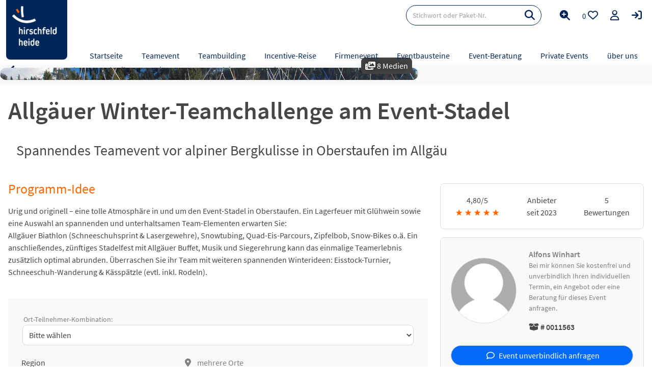

--- FILE ---
content_type: text/html; charset=utf-8
request_url: https://www.hirschfeld.de/event/0011563-allgaeuer-winter-teamchallenge-am-event-stadel/
body_size: 15695
content:
<!DOCTYPE html><html lang="de-DE"><head><meta charset="utf-8"><!-- (c) MAE Systems GmbH | www.mae-systems.de // build by sitepackagebuilder.com This website is powered by TYPO3 - inspiring people to share! TYPO3 is a free open source Content Management Framework initially created by Kasper Skaarhoj and licensed under GNU/GPL. TYPO3 is copyright 1998-2026 of Kasper Skaarhoj. Extensions are copyright of their respective owners. Information and contribution at https://typo3.org/ --><link rel="icon" href="/typo3conf/ext/hte2023sp/Resources/Public/Icons/favicon.ico" type="image/vnd.microsoft.icon"><title>Allgäuer Winter-Teamchallenge am Event-Stadel</title><meta http-equiv="x-ua-compatible" content="IE=edge"/><meta name="generator" content="TYPO3 CMS"/><meta name="viewport" content="width=device-width, initial-scale=1, minimum-scale=1, maximum-scale=3"/><meta name="robots" content="index,follow"/><meta property="og:url" content="https://www.hirschfeld.de/event/0011563-allgaeuer-winter-teamchallenge-am-event-stadel/"/><meta name="twitter:card" content="summary"/><meta name="apple-mobile-web-app-capable" content="no"/><meta name="google-site-verification" content="78L30WGsx8H7OzOr0Szi36pQnLr2Cny0Bmq-yl8UOdY"/><link rel="stylesheet" href="/typo3conf/ext/hte2023sp/Resources/Public/Css/normalize.css?1767970370" media="all"><link rel="stylesheet" href="/typo3conf/ext/hte2023sp/Resources/Public/Css/font-sourcesanspro.css?1767970370" media="all"><link rel="stylesheet" href="/typo3conf/ext/hte2023sp/Resources/Public/Libraries/fontawesome-free-6-7-2/css/all.min.css?1767970399" media="all"><link rel="stylesheet" href="/typo3conf/ext/hte2023sp/Resources/Public/Libraries/slick-1.8.1/slick/slick.css?1767970404" media="all"><link rel="stylesheet" href="/typo3temp/assets/css/1d061119b1efe81e43ca1783d80dcc7a.css?1756466655" media="all"><link rel="stylesheet" href="/typo3conf/ext/hteplugins/Resources/Public/Css/hte.css?1767970421" media="all"><link rel="stylesheet" href="/typo3conf/ext/hte2023sp/Resources/Public/Css/grid.css?1767970370" media="all"><link rel="stylesheet" href="/typo3conf/ext/hte2023sp/Resources/Public/Css/magnific-popup.css?1767970370" media="all"><link rel="stylesheet" href="/typo3conf/ext/hte2023sp/Resources/Public/Libraries/jquery-ui-1.13.2/jquery-ui.min.css?1767970384" media="all"><link rel="stylesheet" href="/typo3conf/ext/hte2023sp/Resources/Public/Css/default.css?1767970370" media="all"><link rel="stylesheet" href="/typo3conf/ext/hte2023sp/Resources/Public/Css/default2.css?1767970370" media="screen and (min-width: 400px)"><link rel="stylesheet" href="/typo3conf/ext/hte2023sp/Resources/Public/Css/default3.css?1767970370" media="screen and (min-width: 640px)"><link rel="stylesheet" href="/typo3conf/ext/hte2023sp/Resources/Public/Css/print.css?1767970371" media="print"><link rel="stylesheet" href="/typo3conf/ext/hte2023sp/Resources/Public/Css/layout.css?1767970370" media="all"><link rel="stylesheet" href="/typo3conf/ext/hte2023sp/Resources/Public/Css/show-menu.css?1767970371" media="all"><link rel="stylesheet" href="/typo3conf/ext/hteplugins/Resources/Public/Css/hte-detail.css?1767970421" media="all"><link rel="stylesheet" href="/typo3temp/assets/css/cd7440ede2f808ae5bab4e9b458569c2.css?1756476108" media="all"><meta name="description" content="Winterliche Teamchallenge im Allg&auml;u | Lockerer Teamwettkampf an verschiedenen Standorten |&nbsp;Jetzt auf hirschfeld.de anfragen!"><meta name="DCTERMS.description" content="Winterliche Teamchallenge im Allg&auml;u | Lockerer Teamwettkampf an verschiedenen Standorten |&nbsp;Jetzt auf hirschfeld.de anfragen!"><meta name="keywords" content="Betriebsausflug, Firmenevent, Incentive-Event, Rahmenprogramm, Teambuilding, Teamevent, Weihnachtsfe"><meta name="DCTERMS.subject" content="Betriebsausflug, Firmenevent, Incentive-Event, Rahmenprogramm, Teambuilding, Teamevent, Weihnachtsfe"><meta name="DCTERMS.title" content="Allgäuer Winter-Teamchallenge am Event-Stadel - hirschfeld.de"><meta property="og:title" content="Allgäuer Winter-Teamchallenge am Event-Stadel"><meta property="og:site_name" content="hirschfeld.de"><meta property="og:type" content="article"><meta property="og:image" content="https://www.hirschfeld.de/fileadmin/_processed_/3/c/csm_f7e5b3d4c7df4191a31720cd6288ade7_5ef971ee9f.jpg"><meta name="date" content="2026-01-20T21:30:44+01:00"><meta name="apple-mobile-web-app-title" content="hirschfeld.de"/><meta name="application-name" content="hirschfeld.de"/><link rel="apple-touch-icon" sizes="192x192" href="/typo3conf/ext/hte2023sp/Resources/Public/Icons/apple-touch-icon.png"><!-- Google tag (gtag.js) START --><script async src="https://www.googletagmanager.com/gtag/js?id=AW-1072419927"></script><script> window.dataLayer = window.dataLayer || []; function gtag(){dataLayer.push(arguments);} gtag('js', new Date()); gtag('config', 'AW-1072419927'); </script><!-- Google tag (gtag.js) END --><!-- ccm19 START --><script src="https://ccm19.hirschfeld.de/ccm19/public/app.js?apiKey=7e3a6f32308a823acd1fb37a55000364ee0e176517e439f6&amp;domain=f5e5db1" referrerpolicy="origin"></script><!-- ccm19 END --><link rel="canonical" href="https://www.hirschfeld.de/event/0011563-allgaeuer-winter-teamchallenge-am-event-stadel/"/></head><body id="page-uid-60" class="page-60 page-parent-69 page-layout-0 be-pagets__hte_package_detail_page"><div id="wrapper-outer" class="wrapper-outer hte-detail-page"><header id="page-header" class="page-header"><div id="page-header-top"><div class="wrapper-inner"><div class="grid-container hte-margin hte-header"><div class="g0x page-logo"><a href="/" title="Hirschfeld.de - Firmenevents &amp; Incentive-Reisen" class="page-logo-link"><img src="/fileadmin/_processed_/8/3/csm_HTE-125x121_13cc1df4a1.png" width="96" height="93" class="branding default-branding" alt="Logo Hirschfeld und Heide GmbH &amp; Co.KG" title="Hirschfeld.de - Firmenevents &amp; Incentive-Reisen" ></a><a href="/" title="Hirschfeld.de - Firmenevents &amp; Incentive-Reisen" class="page-logo-link-small"><img src="/fileadmin/_processed_/9/7/csm_HTE-164x117_c1cfa3f4a2.png" width="64" height="46" class="branding special-branding" alt="Logo Hirschfeld und Heide GmbH &amp; Co.KG" title="Hirschfeld.de - Firmenevents &amp; Incentive-Reisen" ></a></div><div class="g0x menu-toogle"><a class="login-link" title="Login Anbieter-Account" href="/login/"><i class="fa-solid fa-arrow-right-to-bracket"></i></a><a href="#" class="search-link" title="zur Suche"><i class="fa-solid fa-magnifying-glass"></i></a><a class="mlist" title="zur Merkliste" href="/merkliste/"><span></span><div class="button-ml"><i class="fa-regular fa-heart"></i></div></a><a href="#" class="menu-link" title="zum Menü"><i class="fa-solid fa-bars"></i></a></div><div id="sm-search" class="grid-container hte-margin"><div class="g0x-100"><form method="get" class="header-search-form overall-search" action="/suche/seite-1/#c300"><div><input type="hidden" name="tx_hteplugins_packages[__referrer][@extension]" value="Hteplugins"/><input type="hidden" name="tx_hteplugins_packages[__referrer][@controller]" value="Packages"/><input type="hidden" name="tx_hteplugins_packages[__referrer][@action]" value="filterviewsearch"/><input type="hidden" name="tx_hteplugins_packages[__referrer][arguments]" value="YTowOnt9505edeb2e69b07e20d60d3e323c75259df286647"/><input type="hidden" name="tx_hteplugins_packages[__referrer][@request]" value="{&quot;@extension&quot;:&quot;Hteplugins&quot;,&quot;@controller&quot;:&quot;Packages&quot;,&quot;@action&quot;:&quot;filterviewsearch&quot;}36168b196e4c90ab08b25e03f3bd1023ead0f11e"/><input type="hidden" name="tx_hteplugins_packages[__trustedProperties]" value="{&quot;filter&quot;:{&quot;searchterm&quot;:1}}2ca51e79cc7db5a45f33f7332294abd3b27e76e7"/></div><input type="hidden" name="no_cache" value="1"/><input maxlength="100" placeholder="Stichwort oder Paket-Nr." class="input input-search" type="search" name="tx_hteplugins_packages[filter][searchterm]" value=""/><button type="submit" class="button-search"><i class="fa-solid fa-magnifying-glass"></i></button></form></div><div class="g0x-100"><a class="link-profisuche" href="/erweiterte-suche/"><span>Erweiterte Suche</span></a></div></div><div class="xmenu"><nav id="page-nav" class="page-nav"><ul class="nav-level-1"><li class="level-1 first"><div class="menueMovementContainer"><a href="/" class="nav-item selected"><span>Startseite</span></a></div></li><li class="level-1 has-subnav"><div class="menueMovementContainer"><a href="/teamevent/" class="nav-item "><span>Teamevent</span></a><span class="nav-shaper"></span></div><ul class="nav-level-2"><li class="level-2 has-subnav first"><div class="menueMovementContainer"><div class="nav-item "><span>Regionen</span></div><span class="nav-shaper"></span></div><ul class="nav-level-3"><li class="level-3 first"><div class="menueMovementContainer"><a href="/teamevent/staedte/" class="nav-item "><span>Städte</span></a></div></li><li class="level-3"><div class="menueMovementContainer"><a href="/teamevent/touristische-regionen/" class="nav-item "><span>Touristische Regionen</span></a></div></li><li class="level-3 last"><div class="menueMovementContainer"><a href="/teamevent/bundeslaender/" class="nav-item "><span>Bundesländer</span></a></div></li></ul></li><li class="level-2 has-subnav"><div class="menueMovementContainer"><a href="/teamevent/ideen/" class="nav-item "><span>Ideen</span></a><span class="nav-shaper"></span></div><ul class="nav-level-3"><li class="level-3 first"><div class="menueMovementContainer"><a href="/teamevent/kreativitaet-und-bauen/" class="nav-item "><span>Kreativität &amp; Bauen</span></a></div></li><li class="level-3"><div class="menueMovementContainer"><a href="/teamevent/aktiv-und-sportlich/" class="nav-item "><span>Aktiv &amp; sportlich</span></a></div></li><li class="level-3"><div class="menueMovementContainer"><a href="/teamevent/genuss-und-gourmet/" class="nav-item "><span>Genuss &amp; Gourmet</span></a></div></li><li class="level-3"><div class="menueMovementContainer"><a href="/teamevent/kultur-sightseeing/" class="nav-item "><span>Kultur &amp; Sightseeing</span></a></div></li><li class="level-3"><div class="menueMovementContainer"><a href="/teamevent/social-event-und-csr/" class="nav-item "><span>Social Event &amp; CSR</span></a></div></li><li class="level-3"><div class="menueMovementContainer"><a href="/teamevent/feiern-und-party/" class="nav-item "><span>Feiern &amp; Party</span></a></div></li><li class="level-3"><div class="menueMovementContainer"><a href="/teamevent/spiel-und-spass/" class="nav-item "><span>Spiel &amp; Spaß</span></a></div></li><li class="level-3"><div class="menueMovementContainer"><a href="/teamevent/natur-und-tier/" class="nav-item "><span>Natur &amp; Tier</span></a></div></li><li class="level-3"><div class="menueMovementContainer"><a href="/teamevent/outdoor/" class="nav-item "><span>Outdoor</span></a></div></li><li class="level-3"><div class="menueMovementContainer"><a href="/teamevent/indoor/" class="nav-item "><span>Indoor</span></a></div></li><li class="level-3"><div class="menueMovementContainer"><a href="/teamtag/" class="nav-item "><span>Teamtag</span></a></div></li><li class="level-3"><div class="menueMovementContainer"><a href="/online-events/" class="nav-item "><span>Online-Events</span></a></div></li><li class="level-3 last"><div class="menueMovementContainer"><a href="/teamevent/ideen/" class="nav-item "><span>Alle Ideen</span></a></div></li></ul></li><li class="level-2 has-subnav"><div class="menueMovementContainer"><a href="/teamevent/aktionen/" class="nav-item "><span>Aktionen</span></a><span class="nav-shaper"></span></div><ul class="nav-level-3"><li class="level-3 first"><div class="menueMovementContainer"><a href="/teamevent/teamspiel/" class="nav-item "><span>Teamspiel</span></a></div></li><li class="level-3"><div class="menueMovementContainer"><a href="/teamevent/wassersport/" class="nav-item "><span>Wassersport</span></a></div></li><li class="level-3"><div class="menueMovementContainer"><a href="/teamevent/kochen-backen/" class="nav-item "><span>Kochen &amp; Backen</span></a></div></li><li class="level-3"><div class="menueMovementContainer"><a href="/teamevent/krimispiel/" class="nav-item "><span>Krimispiel</span></a></div></li><li class="level-3"><div class="menueMovementContainer"><a href="/teamevent/krimidinner/" class="nav-item "><span>Krimidinner</span></a></div></li><li class="level-3"><div class="menueMovementContainer"><a href="/teamevent/sightseeing/" class="nav-item "><span>Sightseeing</span></a></div></li><li class="level-3"><div class="menueMovementContainer"><a href="/teamevent/quiz/" class="nav-item "><span>Quiz</span></a></div></li><li class="level-3"><div class="menueMovementContainer"><a href="/teamevent/escape-game/" class="nav-item "><span>Escape</span></a></div></li><li class="level-3"><div class="menueMovementContainer"><a href="/teamevent/challenge/" class="nav-item "><span>Challenge</span></a></div></li><li class="level-3"><div class="menueMovementContainer"><a href="/teamevent/geocaching/" class="nav-item "><span>Geocaching</span></a></div></li><li class="level-3 last"><div class="menueMovementContainer"><a href="/teamevent/aktionen/" class="nav-item "><span>Alle Aktionen</span></a></div></li></ul></li><li class="level-2 has-subnav last"><div class="menueMovementContainer"><a href="/teamevent/expertenwissen/" class="nav-item "><span>Experten-Wissen</span></a><span class="nav-shaper"></span></div><ul class="nav-level-3"><li class="level-3 first"><div class="menueMovementContainer"><a href="/teamevent/expertenwissen/grundlagen-und-theorie-von-teamevents/" class="nav-item "><span>Grundlagen Theorie</span></a></div></li><li class="level-3"><div class="menueMovementContainer"><a href="/teamevent/teamevent-planen/" class="nav-item "><span>Planung</span></a></div></li><li class="level-3"><div class="menueMovementContainer"><a href="/teamevent/rechtliche-aspekte/" class="nav-item "><span>Rechtliche Aspekte</span></a></div></li><li class="level-3 last"><div class="menueMovementContainer"><a href="/teamevent/expertentipps/" class="nav-item "><span>Expertentipps</span></a></div></li></ul></li></ul></li><li class="level-1 has-subnav"><div class="menueMovementContainer"><a href="/teambuilding/" class="nav-item "><span>Teambuilding</span></a><span class="nav-shaper"></span></div><ul class="nav-level-2"><li class="level-2 has-subnav first"><div class="menueMovementContainer"><a href="/teambuilding/expertenwissen/" class="nav-item "><span>Expertenwissen</span></a><span class="nav-shaper"></span></div><ul class="nav-level-3"><li class="level-3 first"><div class="menueMovementContainer"><a href="/teambuilding/grundlagen-theorie/" class="nav-item "><span>Grundlagen Theorie</span></a></div></li><li class="level-3"><div class="menueMovementContainer"><a href="/teambuilding-planen/" class="nav-item "><span>Planung</span></a></div></li><li class="level-3"><div class="menueMovementContainer"><a href="/teambuilding/expertenwissen/evaluierung/" class="nav-item "><span>Evaluierung</span></a></div></li><li class="level-3"><div class="menueMovementContainer"><a href="/teambuilding/expertentipps/" class="nav-item "><span>Expertentipps</span></a></div></li><li class="level-3 last"><div class="menueMovementContainer"><a href="/teambuilding/faq/" class="nav-item "><span>FAQ</span></a></div></li></ul></li><li class="level-2 has-subnav"><div class="menueMovementContainer"><a href="/teambuilding/ideen/" class="nav-item "><span>Ideen &amp; Lösungen</span></a><span class="nav-shaper"></span></div><ul class="nav-level-3"><li class="level-3 first"><div class="menueMovementContainer"><a href="/teambuilding/beziehung-und-kommunikation/" class="nav-item "><span>Beziehung &amp; Kommunikation</span></a></div></li><li class="level-3"><div class="menueMovementContainer"><a href="/teambuilding/struktur-und-ziele/" class="nav-item "><span>Struktur &amp; Ziele</span></a></div></li><li class="level-3"><div class="menueMovementContainer"><a href="/teambuildings/wandel-und-vielfalt/" class="nav-item "><span>Wandel &amp; Vielfalt</span></a></div></li><li class="level-3"><div class="menueMovementContainer"><a href="/teambuilding/motivation-und-sinn/" class="nav-item "><span>Motivation &amp; Sinn</span></a></div></li><li class="level-3"><div class="menueMovementContainer"><a href="/teambuilding/problemloesung-und-entwicklung/" class="nav-item "><span>Problemlösung &amp; Entwicklung</span></a></div></li><li class="level-3"><div class="menueMovementContainer"><a href="/teambuilding/die-top-teambuilding-ideen-des-jahres/" class="nav-item "><span>Best of</span></a></div></li><li class="level-3"><div class="menueMovementContainer"><a href="/teambuilding/top-10-ideen-grosse-gruppen/" class="nav-item "><span>Großgruppen</span></a></div></li><li class="level-3 last"><div class="menueMovementContainer"><a href="/online-events/onlineteambuildings/" class="nav-item "><span>Online-Teambuildings</span></a></div></li></ul></li><li class="level-2 has-subnav"><div class="menueMovementContainer"><a href="/teambuilding/massnahmen/" class="nav-item "><span>Maßnahmen</span></a><span class="nav-shaper"></span></div><ul class="nav-level-3"><li class="level-3 first"><div class="menueMovementContainer"><a href="/teambuilding/spiele-und-aktivitaeten/" class="nav-item "><span>Spiele und Aktivitäten</span></a></div></li><li class="level-3"><div class="menueMovementContainer"><a href="/teambuilding/teambuilding-events/" class="nav-item "><span>Teambuilding Events</span></a></div></li><li class="level-3"><div class="menueMovementContainer"><a href="/teambuilding/seminare/" class="nav-item "><span>Seminare</span></a></div></li><li class="level-3"><div class="menueMovementContainer"><a href="/teambuilding/teamtraining/" class="nav-item "><span>Teamtrainings</span></a></div></li><li class="level-3 last"><div class="menueMovementContainer"><a href="/teambuilding/workshop-1/" class="nav-item "><span>Workshops</span></a></div></li></ul></li><li class="level-2 has-subnav last"><div class="menueMovementContainer"><div class="nav-item "><span>Regionen</span></div><span class="nav-shaper"></span></div><ul class="nav-level-3"><li class="level-3 first"><div class="menueMovementContainer"><a href="/teambuilding/staedte/" class="nav-item "><span>Städte</span></a></div></li><li class="level-3"><div class="menueMovementContainer"><a href="/teambuilding/bundeslaender/" class="nav-item "><span>Bundesländer</span></a></div></li><li class="level-3 last"><div class="menueMovementContainer"><a href="/teambuilding/regionen/" class="nav-item "><span>Touristische Regionen</span></a></div></li></ul></li></ul></li><li class="level-1 has-subnav"><div class="menueMovementContainer"><a href="/incentivereise/" class="nav-item "><span>Incentive-Reise</span></a><span class="nav-shaper"></span></div><ul class="nav-level-2"><li class="level-2 has-subnav first"><div class="menueMovementContainer"><a href="/incentivereise/ideen/" class="nav-item "><span>Ideen</span></a><span class="nav-shaper"></span></div><ul class="nav-level-3"><li class="level-3 first"><div class="menueMovementContainer"><a href="/incentivereise/strand-und-meer/" class="nav-item "><span>Strand &amp; Meer</span></a></div></li><li class="level-3"><div class="menueMovementContainer"><a href="/incentivereise/staedte-und-metropolen/" class="nav-item "><span>Städte &amp; Metropolen</span></a></div></li><li class="level-3"><div class="menueMovementContainer"><a href="/incentivereise/kultur-und-genuss/" class="nav-item "><span>Kultur &amp; Genuss</span></a></div></li><li class="level-3"><div class="menueMovementContainer"><a href="/incentivereise/luxus-und-exklusivitaet/" class="nav-item "><span>Luxus &amp; Exklusivität</span></a></div></li><li class="level-3"><div class="menueMovementContainer"><a href="/incentivereise/aktiv-und-abenteuer/" class="nav-item "><span>Aktiv &amp; Abenteuer</span></a></div></li><li class="level-3"><div class="menueMovementContainer"><a href="/incentivereise/natur-und-entschleunigung/" class="nav-item "><span>Natur &amp; Entschleunigung</span></a></div></li><li class="level-3"><div class="menueMovementContainer"><a href="/incentivereise/winter-und-schnee/" class="nav-item "><span>Winter &amp; Schnee</span></a></div></li><li class="level-3"><div class="menueMovementContainer"><a href="/incentivereise/die-besten-incentive-reisen-des-jahres/" class="nav-item "><span>Best of</span></a></div></li><li class="level-3 last"><div class="menueMovementContainer"><a href="/incentivereise/ideen/" class="nav-item "><span>Alle Ideen</span></a></div></li></ul></li><li class="level-2 has-subnav"><div class="menueMovementContainer"><a href="/incentivereise/destinationen/" class="nav-item "><span>Destinationen</span></a><span class="nav-shaper"></span></div><ul class="nav-level-3"><li class="level-3 first"><div class="menueMovementContainer"><a href="/incentivereise/laender/" class="nav-item "><span>Länder</span></a></div></li><li class="level-3"><div class="menueMovementContainer"><a href="/incentivereise/ausland/" class="nav-item "><span>Ausland</span></a></div></li><li class="level-3"><div class="menueMovementContainer"><a href="/incentivereise/staedte-ausland/" class="nav-item "><span>Städte im Ausland</span></a></div></li><li class="level-3"><div class="menueMovementContainer"><a href="/incentivereise/deutschland/" class="nav-item "><span>Deutschland</span></a></div></li><li class="level-3"><div class="menueMovementContainer"><a href="/incentivereise/staedte-deutschland/" class="nav-item "><span>Städte in Deutschland</span></a></div></li><li class="level-3 last"><div class="menueMovementContainer"><a href="/incentivereise/bundeslaender/" class="nav-item "><span>Bundesländer</span></a></div></li></ul></li><li class="level-2 has-subnav"><div class="menueMovementContainer"><div class="nav-item "><span>Beratung</span></div><span class="nav-shaper"></span></div><ul class="nav-level-3"><li class="level-3 first"><div class="menueMovementContainer"><a href="/strategische-event-beratung/" class="nav-item "><span>Strategische Event-Beratung</span></a></div></li><li class="level-3"><div class="menueMovementContainer"><a href="/strategische-event-beratung/sascha-heide/" class="nav-item "><span>Sascha Heide</span></a></div></li><li class="level-3"><div class="menueMovementContainer"><a href="/strategische-event-beratung/event-coaching/" class="nav-item "><span>Event-Coaching</span></a></div></li><li class="level-3"><div class="menueMovementContainer"><a href="/success-stories/" class="nav-item "><span>Success Stories</span></a></div></li><li class="level-3 last"><div class="menueMovementContainer"><a href="/event-anfrage/" class="nav-item "><span>Projekt-Anfrage</span></a></div></li></ul></li><li class="level-2 has-subnav last"><div class="menueMovementContainer"><a href="/incentivereise/expertenwissen/" class="nav-item "><span>Experten-Wissen</span></a><span class="nav-shaper"></span></div><ul class="nav-level-3"><li class="level-3 first"><div class="menueMovementContainer"><a href="/incentivereise/incentive-reise-planen/" class="nav-item "><span>Planung</span></a></div></li><li class="level-3"><div class="menueMovementContainer"><a href="/incentivereise/nachhaltige-incentive-reisen/" class="nav-item "><span>Nachhaltigkeit</span></a></div></li><li class="level-3"><div class="menueMovementContainer"><a href="/incentivereise/destinationen/" class="nav-item "><span>Destinationen</span></a></div></li><li class="level-3"><div class="menueMovementContainer"><a href="/incentivereise/nachhaltige-incentive-reise-versteuern/" class="nav-item "><span>Steuer</span></a></div></li><li class="level-3"><div class="menueMovementContainer"><a href="/incentivereise/branchen/" class="nav-item "><span>Branchen</span></a></div></li><li class="level-3"><div class="menueMovementContainer"><a href="/incentivereise/expertentipps/" class="nav-item "><span>Expertentipps</span></a></div></li><li class="level-3 last"><div class="menueMovementContainer"><a href="/incentive/" class="nav-item "><span>Incentive Grundlagen</span></a></div></li></ul></li></ul></li><li class="level-1 has-subnav"><div class="menueMovementContainer"><a href="/firmenevent/" class="nav-item "><span>Firmenevent</span></a><span class="nav-shaper"></span></div><ul class="nav-level-2"><li class="level-2 has-subnav first"><div class="menueMovementContainer"><div class="nav-item "><span>Anlass</span></div><span class="nav-shaper"></span></div><ul class="nav-level-3"><li class="level-3 first"><div class="menueMovementContainer"><a href="/weihnachtsfeier/" class="nav-item "><span>Weihnachtsfeier</span></a></div></li><li class="level-3"><div class="menueMovementContainer"><a href="/betriebsausflug/" class="nav-item "><span>Betriebsausflug</span></a></div></li><li class="level-3"><div class="menueMovementContainer"><a href="/incentive/" class="nav-item "><span>Incentive-Event</span></a></div></li><li class="level-3"><div class="menueMovementContainer"><a href="/sommerfest/" class="nav-item "><span>Sommerfest</span></a></div></li><li class="level-3"><div class="menueMovementContainer"><a href="/firmenevent/tagung/" class="nav-item "><span>Tagung &amp; Meeting</span></a></div></li><li class="level-3"><div class="menueMovementContainer"><a href="/rahmenprogramm/" class="nav-item "><span>Rahmenprogramm</span></a></div></li><li class="level-3"><div class="menueMovementContainer"><a href="/bgm/" class="nav-item "><span>BGM</span></a></div></li><li class="level-3"><div class="menueMovementContainer"><a href="/firmenreise/" class="nav-item "><span>Firmenreise</span></a></div></li><li class="level-3"><div class="menueMovementContainer"><a href="/firmenjubilaeum/" class="nav-item "><span>Firmenjubiläum</span></a></div></li><li class="level-3"><div class="menueMovementContainer"><a href="/gruppenreise/" class="nav-item "><span>Gruppenreise</span></a></div></li><li class="level-3"><div class="menueMovementContainer"><a href="/kickoff-meeting-mehr-power-fuer-den-start/" class="nav-item "><span>Kick-Off</span></a></div></li><li class="level-3 last"><div class="menueMovementContainer"><a href="/online-events/" class="nav-item "><span>Online-Event</span></a></div></li></ul></li><li class="level-2 has-subnav"><div class="menueMovementContainer"><a href="/firmenevent/ideen/" class="nav-item "><span>Ideen</span></a><span class="nav-shaper"></span></div><ul class="nav-level-3"><li class="level-3 first"><div class="menueMovementContainer"><a href="/sightseeing/" class="nav-item "><span>Sightseeing</span></a></div></li><li class="level-3"><div class="menueMovementContainer"><a href="/stadtrallye-schnitzeljagd/" class="nav-item "><span>Stadtrallye</span></a></div></li><li class="level-3"><div class="menueMovementContainer"><a href="/krimidinner/" class="nav-item "><span>Krimidinner</span></a></div></li><li class="level-3"><div class="menueMovementContainer"><a href="/firmenevent/ideen-mit-kindern/" class="nav-item "><span>Mit Kindern</span></a></div></li><li class="level-3"><div class="menueMovementContainer"><a href="/firmenevent/indoor/" class="nav-item "><span>Indoor</span></a></div></li><li class="level-3"><div class="menueMovementContainer"><a href="/firmenevent/outdoor/" class="nav-item "><span>Outdoor</span></a></div></li><li class="level-3"><div class="menueMovementContainer"><a href="/sports2business/" class="nav-item "><span>sports2business</span></a></div></li><li class="level-3 last"><div class="menueMovementContainer"><a href="/firmenevent/ideen/" class="nav-item "><span>Alle Ideen</span></a></div></li></ul></li><li class="level-2 has-subnav"><div class="menueMovementContainer"><div class="nav-item "><span>Region</span></div><span class="nav-shaper"></span></div><ul class="nav-level-3"><li class="level-3 first"><div class="menueMovementContainer"><a href="/firmenevent/staedte/" class="nav-item "><span>Städte</span></a></div></li><li class="level-3"><div class="menueMovementContainer"><a href="/firmenevent/bundeslaender/" class="nav-item "><span>Bundesländer</span></a></div></li><li class="level-3 last"><div class="menueMovementContainer"><a href="/firmenevent/regionen/" class="nav-item "><span>Touristische Regionen</span></a></div></li></ul></li><li class="level-2 has-subnav last"><div class="menueMovementContainer"><a href="/firmenevent/expertenwissen/" class="nav-item "><span>Experten-Wissen</span></a><span class="nav-shaper"></span></div><ul class="nav-level-3"><li class="level-3 first"><div class="menueMovementContainer"><a href="/firmenevent/planung/" class="nav-item "><span>Planung</span></a></div></li><li class="level-3"><div class="menueMovementContainer"><a href="/firmenevent/expertenwissen/einladung/" class="nav-item "><span>Einladung</span></a></div></li><li class="level-3"><div class="menueMovementContainer"><a href="/firmenevent/expertenwissen/mottos-fuer-firmenevents/" class="nav-item "><span>Motto</span></a></div></li><li class="level-3 last"><div class="menueMovementContainer"><a href="/teambuilding-planen-4/" class="nav-item "><span>Recht</span></a></div></li></ul></li></ul></li><li class="level-1 list-menu has-subnav"><div class="menueMovementContainer"><a href="/eventbausteine/" class="nav-item "><span>Eventbausteine</span></a><span class="nav-shaper"></span></div><ul class="nav-level-2"><li class="level-2 first"><div class="menueMovementContainer"><a href="/eventagenturen/" class="nav-item "><span>Eventagenturen</span></a></div></li><li class="level-2"><div class="menueMovementContainer"><a href="/rahmenprogramm/" class="nav-item "><span>Rahmenprogramme</span></a></div></li><li class="level-2"><div class="menueMovementContainer"><a href="/kuenstler-shows/" class="nav-item "><span>Künstler &amp; Shows</span></a></div></li><li class="level-2"><div class="menueMovementContainer"><a href="/eventlocations/" class="nav-item "><span>Eventlocations</span></a></div></li><li class="level-2"><div class="menueMovementContainer"><a href="/hotels/" class="nav-item "><span>Hotels für Gruppen</span></a></div></li><li class="level-2"><div class="menueMovementContainer"><a href="/referenten-speaker/" class="nav-item "><span>Speaker &amp; Referenten</span></a></div></li><li class="level-2"><div class="menueMovementContainer"><a href="/seminar/" class="nav-item "><span>Seminare</span></a></div></li><li class="level-2"><div class="menueMovementContainer"><a href="/tagungshotel/" class="nav-item "><span>Tagungshotels</span></a></div></li><li class="level-2 last"><div class="menueMovementContainer"><a href="/tagungsspecial/" class="nav-item "><span>Tagungsspecials</span></a></div></li></ul></li><li class="level-1 list-menu has-subnav"><div class="menueMovementContainer"><a href="/strategische-event-beratung/" class="nav-item "><span>Event-Beratung</span></a><span class="nav-shaper"></span></div><ul class="nav-level-2"><li class="level-2 first"><div class="menueMovementContainer"><a href="/strategische-event-beratung/event-coaching/" class="nav-item "><span>Event-Coaching</span></a></div></li><li class="level-2"><div class="menueMovementContainer"><a href="/strategische-event-beratung/sascha-heide/" class="nav-item "><span>Sacha Heide</span></a></div></li><li class="level-2"><div class="menueMovementContainer"><a href="/success-stories/" class="nav-item "><span>Success Stories</span></a></div></li><li class="level-2"><div class="menueMovementContainer"><a href="/event-anfrage/" class="nav-item "><span>Event-Anfrage</span></a></div></li><li class="level-2 last"><div class="menueMovementContainer"><a href="/events-praesentieren/" class="nav-item "><span>Für Anbieter</span></a></div></li></ul></li><li class="level-1 list-menu has-subnav"><div class="menueMovementContainer"><a href="/private-events/" class="nav-item "><span>Private Events</span></a><span class="nav-shaper"></span></div><ul class="nav-level-2"><li class="level-2 first"><div class="menueMovementContainer"><a href="/junggesellenabschied/" class="nav-item "><span>JGA</span></a></div></li><li class="level-2"><div class="menueMovementContainer"><a href="/maedelsausflug/" class="nav-item "><span>Mädelsausflug</span></a></div></li><li class="level-2"><div class="menueMovementContainer"><a href="/maennerwochenende/" class="nav-item "><span>Männerwochenende</span></a></div></li><li class="level-2"><div class="menueMovementContainer"><a href="/clubtour-und-party/" class="nav-item "><span>Clubtour &amp; Party</span></a></div></li><li class="level-2 last"><div class="menueMovementContainer"><a href="/private-gruppenreise/" class="nav-item "><span>Gruppenreise</span></a></div></li></ul></li><li class="level-1 list-menu has-subnav last"><div class="menueMovementContainer"><a href="/ueber-uns/" class="nav-item "><span>über uns</span></a><span class="nav-shaper"></span></div><ul class="nav-level-2"><li class="level-2 first"><div class="menueMovementContainer"><a href="/konzept-fuer-kunden/" class="nav-item "><span>Konzept für Kunden</span></a></div></li><li class="level-2"><div class="menueMovementContainer"><a href="/events-praesentieren/" class="nav-item "><span>Konzept für Anbieter</span></a></div></li><li class="level-2 last"><div class="menueMovementContainer"><a href="/kontakt/" class="nav-item "><span>Kontakt</span></a></div></li></ul></li></ul></nav></div><div class="page-header-top-right"><div class="page-header-top-right-wrapper"><form method="get" class="header-search-form overall-search" action="/suche/seite-1/#c300"><div><input type="hidden" name="tx_hteplugins_packages[__referrer][@extension]" value="Hteplugins"/><input type="hidden" name="tx_hteplugins_packages[__referrer][@controller]" value="Packages"/><input type="hidden" name="tx_hteplugins_packages[__referrer][@action]" value="filterviewsearch"/><input type="hidden" name="tx_hteplugins_packages[__referrer][arguments]" value="YTowOnt9505edeb2e69b07e20d60d3e323c75259df286647"/><input type="hidden" name="tx_hteplugins_packages[__referrer][@request]" value="{&quot;@extension&quot;:&quot;Hteplugins&quot;,&quot;@controller&quot;:&quot;Packages&quot;,&quot;@action&quot;:&quot;filterviewsearch&quot;}36168b196e4c90ab08b25e03f3bd1023ead0f11e"/><input type="hidden" name="tx_hteplugins_packages[__trustedProperties]" value="{&quot;filter&quot;:{&quot;searchterm&quot;:1}}2ca51e79cc7db5a45f33f7332294abd3b27e76e7"/></div><input type="hidden" name="no_cache" value="1"/><input maxlength="100" placeholder="Stichwort oder Paket-Nr." class="input input-search" type="search" name="tx_hteplugins_packages[filter][searchterm]" value=""/><button type="submit" class="button-search"><i class="fa-solid fa-magnifying-glass"></i></button></form><div class="header-buttons-wrapper"><a class="link-profisuche" title="zur erweiterten Suche" href="/erweiterte-suche/"><i class="fa-solid fa-magnifying-glass-plus"></i></a><a class="mlist" title="zur Merkliste" href="/merkliste/"><span></span><div class="button-ml"><i class="fa-regular fa-heart"></i></div></a><a class="link-registration" title="Anbieter werden" href="/events-praesentieren/"><i class="fa-regular fa-user"></i></a><a class="login-link" title="Login Anbieter-Account" href="/login/"><i class="fa-solid fa-arrow-right-to-bracket"></i></a></div></div></div></div></div></div><div class="hte-image-grid-wrapper"><div id="head11563" class="hte-image-grid"><div class="b1"><a href="/fileadmin/_processed_/3/c/csm_f7e5b3d4c7df4191a31720cd6288ade7_c1344f10b5.jpg" class="lightbox mfp-image" title="" data-copyright="" data-description="" ><span class="button-gallery" title="Galerie öffnen"><span class="icon"><i class="fa-solid fa-photo-film"></i></span><span class="count"> 8 Medien </span></span></a></div><div class="b2"><a href="/fileadmin/_processed_/5/b/csm_e3e63ae8cae848c0ab3af8c38ab2b8df_cce2e927bf.jpg" class="lightbox mfp-image" title="" data-copyright="" data-description="" ></a></div><div class="b3"><a href="/fileadmin/_processed_/5/9/csm_948c605f940d400498209dde59d6fee2_1700875f95.jpg" class="lightbox mfp-image" title="Allgäuer-Biathlon" data-copyright="" data-description="" ></a></div><div class="b4"><a href="/fileadmin/HTE-Produktbilder/8533365fe52341e095d0ddb96dcd672c.jpg" class="lightbox mfp-image" title="Human Table Soccer" data-copyright="" data-description="" ></a></div><div class="b5"><a href="/fileadmin/_processed_/0/c/csm_89fae2070355477088ab0b86e992a342_a072175808.jpg" class="lightbox mfp-image" title="" data-copyright="" data-description="" ></a></div><a href="/fileadmin/HTE-Produktbilder/9e93510c498f441fb671ed76c18464ff.jpg" class="lightbox mfp-image hidden" title="Maßkrugstemmen" data-copyright="" data-description="" ></a><a href="/fileadmin/HTE-Produktbilder/0b8edd19303d4dee854bccce7acf04c5.jpg" class="lightbox mfp-image hidden" title="Livemusik am Event-Stadel" data-copyright="" data-description="" ></a><a href="/fileadmin/_processed_/e/b/csm_d6a87947418049239c89fb6c0b4e2bb1_48b37d02c7.jpg" class="lightbox mfp-image hidden" title="Stadel außen Winter" data-copyright="" data-description="" ></a></div></div></header><main id="page-main" class="page-main"><div id="c9008" class="fd0 frame frame-default frame-type-list frame-layout-0"><div class="page-title"><div class="wrapper-inner"><h1 class="header-title">Allgäuer Winter-Teamchallenge am Event-Stadel</h1></div></div><div class="package-title"><div class="wrapper-inner"><p>Spannendes Teamevent vor alpiner Bergkulisse in Oberstaufen im Allgäu</p></div></div><div class="hide-on-960"><div id="p-rating-small" class="p-rating grid-container"><div class="rating"><div class="g0x-33 rating-item"> 4,80/5 <br><span class="rating"><span class="stars"><span class="marked">★</span><span class="marked">★</span><span class="marked">★</span><span class="marked">★</span><span class="marked">★</span></span></span></div><div class="g0x-33 rating-item"><span>Anbieter<br> seit 2023</span></div><div class="g0x-33 rating-item">5<br>Bewertungen</div></div></div><div class="p-provider"><div class="contactperson"><div class="g0x-40"><img class="is-rounded ap" title="Ihr Ansprechpartner" alt="Ihr Ansprechpartner" src="/fileadmin/_processed_/0/d/csm_no-avatar-150x200_99585867ab.png" width="160" height="160"/></div><div class="g0x-60"><p class="cp-name">Event-Anbieter für dieses Paket:</p><p class="cp-name">Alfons Winhart</p><p class="cp-info"> seit 3 Jahren Anbieter bei Hirschfeld.de </p></div></div></div></div><div class="wrapper-inner paket-wrapper inc-clicks" data-packetid="cd170663f72b414db8fee6642266ae9c" itemscope itemtype="http://schema.org/Product" ><div itemprop="brand" itemtype="https://schema.org/Brand" itemscope><meta itemprop="name" content="hirschfeld.de"/></div><div id="show-menu" class="show-menu"><div class="grid-container show-menu-inner"><div class="p-packet-title h4-optic">Allgäuer Winter-Teamchallenge am Event-Stadel</div><ul class="section-menu-wrapper"><li id="section-menu-back" class="wrapper-item"><a href="javascript:history.back()"><i class="fas fa-arrow-left" aria-hidden="true"></i></a></li><li id="section-menu-op" class="wrapper-item"><a href="#" title="Menü" id="toogle-section-menu" class="toggle-section-menu section-sub-lnk"><i class="fas fa-list" aria-hidden="true"></i><span itemprop="name">Allgäuer Winter-Teamchallenge am Event-Stadel</span></a><ul class="section-menu"><li><a class="local-anker" href="#p-idee"><span>Programm-Idee</span></a></li><li><a class="local-anker" href="#p-description"><span>Beschreibung</span></a></li><li><a class="local-anker" href="#p-services"><span>Leistungen</span></a></li><li><a class="local-anker" href="#p-additional-services"><span>Zusatzleistungen</span></a></li><li><a class="local-anker" href="#p-important-hints"><span>Hinweise</span></a></li><li><a class="local-anker" href="#p-map"><span>Karte</span></a></li><li><a class="local-anker" href="#p-rating"><span>Bewertungen</span></a></li></ul></li></ul></div></div><div class="grid-container hte-margin"><div class="g0x-100 g3x-66 content-wrapper"><section id="sec-content"><meta itemprop="image" content="/fileadmin/_processed_/3/c/csm_f7e5b3d4c7df4191a31720cd6288ade7_5ef971ee9f.jpg"><div class="print-only short-title"><span class="paket-nummer">Paket Nr.: 0011563</span><br>Allgäuer Winter-Teamchallenge am Event-Stadel</div><div id="p-idee" class="hte-block p-idee grid-container"><div class="item-header"><h2 class="h2-optic paket-header">Programm-Idee</h2></div><div class="item-content" itemprop="description"><p>Urig und originell – eine tolle Atmosphäre in und um den Event-Stadel in Oberstaufen. Ein Lagerfeuer mit Glühwein sowie eine Auswahl an spannenden und unterhaltsamen Team-Elementen erwarten Sie: <br /> Allgäuer Biathlon (Schneeschuhsprint &amp; Lasergewehre), Snowtubing, Quad-Eis-Parcours, Zipfelbob, Snow-Bikes o.ä. Ein anschließendes, zünftiges Stadelfest mit Allgäuer Buffet, Musik und Siegerehrung kann das einmalige Teamerlebnis zusätzlich optimal abrunden. Überraschen Sie ihr Team mit weiteren spannenden Winterideen: Eisstock-Turnier, Schneeschuh-Wanderung &amp; Kässpätzle (evtl. inkl. Rodeln).</p></div></div><div id="p-price-info" class="hte-block p-price-info grid-container"><div class="item-content"><div class="price-bg"><div id="p-calculation" class="p-calculation grid-container"><div class="g0x-100 ppk-content "><label for="price-variant-select" class="label-content">Ort-Teilnehmer-Kombination:</label><select size="1" class="large" id="price-variant-select"><option value="">Bitte wählen</option><option value="0f65810d69e44d0b96b69156fd66deae" data-pdflnk="/event/0011563-allgaeuer-winter-teamchallenge-am-event-stadel/pdf/druck.pdf?tx_hteplugins_packages%5Bpreis%5D=0f65810d69e44d0b96b69156fd66deae&amp;cHash=6f699073a766d08c16cb718e624ea1c0"> 87534 Oberstaufen | 15 - 30 Teilnehmer | 85,00 € p.P. zzgl. MwSt </option><option value="e9963615c0a14caabf6dc027176889d3" data-pdflnk="/event/0011563-allgaeuer-winter-teamchallenge-am-event-stadel/pdf/druck.pdf?tx_hteplugins_packages%5Bpreis%5D=e9963615c0a14caabf6dc027176889d3&amp;cHash=207440ac8a4d271a9511804f294e96bb"> 87534 Oberstaufen | 31 - 50 Teilnehmer | 80,00 € p.P. zzgl. MwSt </option><option value="d24f627341314ce38f0903944939f870" data-pdflnk="/event/0011563-allgaeuer-winter-teamchallenge-am-event-stadel/pdf/druck.pdf?tx_hteplugins_packages%5Bpreis%5D=d24f627341314ce38f0903944939f870&amp;cHash=571d81cbac376fd26e89c58345e6ebce"> 87534 Oberstaufen | 51 - 100 Teilnehmer | 75,00 € p.P. zzgl. MwSt </option><option value="3fd86f1498eb4d879bbd3cac9638f6f1" data-pdflnk="/event/0011563-allgaeuer-winter-teamchallenge-am-event-stadel/pdf/druck.pdf?tx_hteplugins_packages%5Bpreis%5D=3fd86f1498eb4d879bbd3cac9638f6f1&amp;cHash=8522e6707a4dd211d1b1ec9bbebd3803"> Baden-Württemberg | 15 - 30 Teilnehmer | 300,00 € pauschal + Aufschlag p.P. 85,00 € zzgl. MwSt </option><option value="13fced78cf1e4b8a88588f61a8b1186a" data-pdflnk="/event/0011563-allgaeuer-winter-teamchallenge-am-event-stadel/pdf/druck.pdf?tx_hteplugins_packages%5Bpreis%5D=13fced78cf1e4b8a88588f61a8b1186a&amp;cHash=44e076fba029514a94a825146ef47d12"> Baden-Württemberg | 31 - 50 Teilnehmer | 300,00 € pauschal + Aufschlag p.P. 80,00 € zzgl. MwSt </option><option value="e25812067ed1443ab70550fa5018c053" data-pdflnk="/event/0011563-allgaeuer-winter-teamchallenge-am-event-stadel/pdf/druck.pdf?tx_hteplugins_packages%5Bpreis%5D=e25812067ed1443ab70550fa5018c053&amp;cHash=d785cf9db8ddc4d8a2e6cb6df6d2fb09"> Baden-Württemberg | 51 - 100 Teilnehmer | 300,00 € pauschal + Aufschlag p.P. 75,00 € zzgl. MwSt </option><option value="e975fe4b7b084cdfa861544102131dca" data-pdflnk="/event/0011563-allgaeuer-winter-teamchallenge-am-event-stadel/pdf/druck.pdf?tx_hteplugins_packages%5Bpreis%5D=e975fe4b7b084cdfa861544102131dca&amp;cHash=643a507be0f2e7acb9dfc16b8141230b"> Bayern | 15 - 30 Teilnehmer | 300,00 € pauschal + Aufschlag p.P. 85,00 € zzgl. MwSt </option><option value="48a5d1e4efb54aa0a7f3caf4d096960f" data-pdflnk="/event/0011563-allgaeuer-winter-teamchallenge-am-event-stadel/pdf/druck.pdf?tx_hteplugins_packages%5Bpreis%5D=48a5d1e4efb54aa0a7f3caf4d096960f&amp;cHash=d4eaef9b90a5470f79595914afe4296c"> Bayern | 31 - 50 Teilnehmer | 300,00 € pauschal + Aufschlag p.P. 80,00 € zzgl. MwSt </option><option value="ba6765dd94e84b25896a1dbb795b72c1" data-pdflnk="/event/0011563-allgaeuer-winter-teamchallenge-am-event-stadel/pdf/druck.pdf?tx_hteplugins_packages%5Bpreis%5D=ba6765dd94e84b25896a1dbb795b72c1&amp;cHash=ec06273d189cdf1e83ef2c090d740d7d"> Bayern | 51 - 100 Teilnehmer | 300,00 € pauschal + Aufschlag p.P. 75,00 € zzgl. MwSt </option><option value="32c8c2edeca544d884c57d65896ade07" data-pdflnk="/event/0011563-allgaeuer-winter-teamchallenge-am-event-stadel/pdf/druck.pdf?tx_hteplugins_packages%5Bpreis%5D=32c8c2edeca544d884c57d65896ade07&amp;cHash=101450220f5d08cbb8f5dd1363ec63c6"> Gesamt-Deutschland | 15 - 30 Teilnehmer | 450,00 € pauschal + Aufschlag p.P. 85,00 € zzgl. MwSt </option><option value="470f02aef4f04df2a9968692ef58f4c2" data-pdflnk="/event/0011563-allgaeuer-winter-teamchallenge-am-event-stadel/pdf/druck.pdf?tx_hteplugins_packages%5Bpreis%5D=470f02aef4f04df2a9968692ef58f4c2&amp;cHash=1c07fe65cc39d075c738d1f8a903d6ea"> Gesamt-Deutschland | 31 - 50 Teilnehmer | 450,00 € pauschal + Aufschlag p.P. 80,00 € zzgl. MwSt </option><option value="64847e3e710b4fe09234363523cb7b2b" data-pdflnk="/event/0011563-allgaeuer-winter-teamchallenge-am-event-stadel/pdf/druck.pdf?tx_hteplugins_packages%5Bpreis%5D=64847e3e710b4fe09234363523cb7b2b&amp;cHash=f6743cbb807357dabe50fe6d14e7abeb"> Gesamt-Deutschland | 51 - 100 Teilnehmer | 450,00 € pauschal + Aufschlag p.P. 75,00 € zzgl. MwSt </option></select></div></div><ul class="ppk-list"><li class="grid-container" itemprop="additionalProperty" itemscope="" itemtype="http://schema.org/PropertyValue"><div class="g0x-100 g1x-50 g2x-40">Region</div><div class="g0x-100 g1x-50 g2x-60 ppk-content"><i class="fas fa-fw fa-map-marker-alt" aria-hidden="true"></i><span class="price-split-partial">-</span></div><meta itemprop="name" content="Region"><meta itemprop="value" content="Mehrere Orte"></li><li class="grid-container"><div class="g0x-100 g1x-50 g2x-40"> Event empfohlen als </div><div class="g0x-100 g1x-50 g2x-60 ppk-content"><i class="fas fa-fw fa-tag" aria-hidden="true"></i><span>Betriebsausflug, Firmenevent, Incentive-Event, Rahmenprogramm, Teambuilding, Teamevent, Weihnachtsfeier</span></div></li><li class="grid-container" itemprop="additionalProperty" itemscope="" itemtype="http://schema.org/PropertyValue"><div class="g0x-100 g1x-50 g2x-40"><span>Teilnehmer </span> (15 bis 100) </div><div class="g0x-100 g1x-50 g2x-60 ppk-content"><i class="fas fa-fw fa-user" aria-hidden="true"></i><span class="price-split-partial">-</span></div><meta itemprop="name" content="Teilnehmer"><meta itemprop="value" content="15 bis 100"></li><li class="grid-container"><div class="g0x-100 g1x-50 g2x-40">Verfügbarkeit</div><div class="g0x-100 g1x-50 g2x-60 ppk-content"><i class="far fa-fw fa-calendar" aria-hidden="true"></i><span class="price-split-partial">-</span></div></li><li class="grid-container" itemprop="additionalProperty" itemscope="" itemtype="http://schema.org/PropertyValue"><div class="g0x-100 g1x-50 g2x-40"> Dauer </div><div class="g0x-100 g1x-50 g2x-60 ppk-content"><i class="far fa-fw fa-clock" aria-hidden="true"></i><span>3,0 Stunden</span></div><meta itemprop="name" content="Dauer"><meta itemprop="value" content="3,0 Stunden"></li><li class="grid-container"><div class="g0x-100 g1x-50 g2x-40"> mögliche Sprachen </div><div class="g0x-100 g1x-50 g2x-60 ppk-content"><i class="fas fa-fw fa-globe" aria-hidden="true"></i><span>Deutsch, Englisch</span></div></li><li class="grid-container show-price" itemprop="offers" itemscope="" itemtype="http://schema.org/Offer"><div class="g0x-100 g1x-50 g2x-40">Preis</div><div class="g0x-100 g1x-50 g2x-60 ppk-content"><span class="ic"><i class="far fa-fw fa-money-bill-alt" aria-hidden="true"></i></span><span class="price-split-partial ib">-</span></div><meta itemprop="priceCurrency" content="EUR"><meta itemprop="price" content="75"><meta itemprop="availability" content="https://schema.org/InStock"/><meta itemprop="priceValidUntil" content="2026-01-29"/><link itemprop="url" href="https://www.hirschfeld.de/event/0011563-allgaeuer-winter-teamchallenge-am-event-stadel/"/></li></ul></div></div></div><div id="p-description" class="hte-block p-description grid-container"><div class="item-header"><h2 class="h2-optic paket-header">Beschreibung</h2></div><div class="item-content"><p>Unser Winter-Highlight! </p><p>Eingeteilt in mehrere Teams treten Sie gegeneinander in einem lockeren Wettkampf an. Sowohl outdoor im Schnee, als auch indoor im beheizten Event-Stadel. </p><p>In Südhanglage mit herrlichem Panoramablick auf die Allgäuer Berge befindet sich unser Event-Stadel inmitten von Wiesen und Bäumen – der optimale Standort für Team-Erlebnisse der besonderen Art. </p><p>Je nach Witterung und Budget ist auf dem Außengelände (Wiesen und Bäume) bzw. im urigen Event-Stadel eine Auswahl an Teamübungen und Stationen geplant: </p><p>- Quad-Geschicklichkeitsparcours (Quad On Ice) </p><p>- Allgäuer Biathlon: Lasergewehre &amp; Schneeschuh-Sprint </p><p>- Snowbikes, </p><p>- Allgäuer Table-Soccer (Kickfußball in Menschengröße) </p><p>- Holzfäller-Gaudi: Nageln, Sägen, Melken, Maßkrugstemmen, Milchkannen- oder Hirschgeweihzielwerfen </p><p>&nbsp;</p><p>Die Teams haben zwischen den einzelnen Stationen immer wieder Zeit, eine kleine Pause einzulegen, sich am Getränkebuffet zu bedienen, andere Teams zu beobachten oder anzufeuern. Keiner wird überfordert! Die sportlicheren Aufgaben „müssen“ nicht von allen Teilnehmern „bewältigt“ werden. An jeder Station findet eine Wertung statt, sodass am Ende im Rahmen einer unterhaltsamen Siegerehrung ein Siegerteam gekürt werden kann. </p><p>&nbsp;</p><p>Gerne beraten wir Sie auch persönlich, am Telefon oder per E-Mail!</p></div></div><div id="p-services" class="hte-block p-services grid-container"><div class="item-header"><h2 class="h2-optic paket-header">Leistungen inklusive</h2></div><div class="item-content"><ul class="hte-option-list checker-list services-list fa-ul"><li><i class="fa-li fa fa-check" aria-hidden="true"></i><span class="title">individuelle Gesamtorganisation, Planung und Durchführung</span><span class="description"></span></li><li><i class="fa-li fa fa-check" aria-hidden="true"></i><span class="title">Rund-um-Betreuung durch qualifizierte Guides und Teamtrainer</span><span class="description"></span></li><li><i class="fa-li fa fa-check" aria-hidden="true"></i><span class="title">Auf- und Abbau der einzelnen Stationen</span><span class="description"></span></li><li><i class="fa-li fa fa-check" aria-hidden="true"></i><span class="title">Benötigte Materialien und Ausrüstungsgegenstände</span><span class="description"></span></li><li><i class="fa-li fa fa-check" aria-hidden="true"></i><span class="title">Moderation</span><span class="description"></span></li><li><i class="fa-li fa fa-check" aria-hidden="true"></i><span class="title">Versicherungen</span><span class="description"></span></li></ul></div></div><div id="p-additional-services" class="hte-block p-additional-services grid-container"><div class="item-header"><h2 class="h2-optic paket-header">Zusatzleistungen optional</h2></div><div class="item-content"><div class="price-bg"><ul class="hte-option-list"><li class="grid-container"><div class="checker-text"><label><span class="title">Bewirtung</span><span class="description">Mittagsimbiss, Allgäuer Buffet, BBQ, Kaffee/Kuchen, Getränke etc.</span><span class="price"> Preis: auf Anfrage </span></label></div></li><li class="grid-container"><div class="checker-text"><label><span class="title">Zünftiges Stadelfest</span><span class="description">Mit Musik und Allgäuer Buffet</span><span class="price"> Preis: auf Anfrage </span></label></div></li><li class="grid-container"><div class="checker-text"><label><span class="title">Arragngement</span><span class="description">mit Tagungshotels und Erlebnisgastronomie rund um Oberstaufen</span><span class="price"> Preis: auf Anfrage </span></label></div></li><li class="grid-container"><div class="checker-text"><label><span class="title">Transfer an den Eventstadel oder Abholung zu Fuß</span><span class="description"></span><span class="price"> Preis: auf Anfrage </span></label></div></li><li class="grid-container"><div class="checker-text"><label><span class="title">Mobil an Ihrer Wunschlocation möglich</span><span class="description">(Deutschland, Schweiz, Österreich, Frankreich, ...)</span><span class="price"> Preis: auf Anfrage </span></label></div></li></ul></div></div></div><div id="p-important-hints" class="hte-block p-important-hints grid-container"><div class="item-header"><h2 class="h2-optic paket-header">Wichtige Hinweise</h2></div><div class="item-content"><p>Weitere Bausteine, auch für 2-3-Tagesevents, sind z. B. Teamtraining, Eisstockturnier für Ihre Weihnachtsfeier, Schneeschuhtrekking-Tour mit Snowtubing, Snowbikes, Nordic-Walking, Geocaching mit/ohne Schneeschuhe, Winterwanderung mit Glühwein, Fackelwanderung, Rodeln mit Hüttenabend uvm.</p></div></div><div id="p-map" class="hte-block p-map grid-container"><div class="item-header"><h2 class="h2-optic paket-header">Karte</h2></div><div class="item-content"><div class="packet-locations-map"></div></div></div><div id="p-rating" class="hte-block grid-container hte-rating"><div class="item-header"><h2 class="h2-optic paket-header">Anbieter-Bewertungen</h2></div><div class="item-content"><div class="item-info"> Hier sehen Sie eine Übersicht sämtlicher Bewertungen des Anbieters unabhängig vom gebuchten Paket-Angebot. Die jeweilige Bewertung muss sich also nicht unbedingt auf das vorliegende Paket beziehen. </div><div class="rating-header" itemprop="aggregateRating" itemscope itemtype="http://schema.org/AggregateRating"><div class="grid-container"><div class="g0x-100 g2x-45"><span><strong itemprop="reviewCount">5</strong> abgegebene Bewertungen </span></div><div class="g0x-100 g1x-50 g2x-25"><span class="rating"><meta itemprop="ratingValue" content="5"><span class="stars"><span class="marked">★</span><span class="marked">★</span><span class="marked">★</span><span class="marked">★</span><span class="marked">★</span></span></span></div><div class="g0x-100 g1x-50 g2x-30"> 4,80 von 5 Sternen </div></div></div><div class="rating-details"><div class="grid-container rating-details-item"><div class="g0x-85 g2x-45"><span class="icon"><i class="fa-fw fa-solid fa-piggy-bank"></i></span> Preis/Leistungsverhältnis: </div><div class="g0x-100 g1x-50 g2x-25 g2x-hide-lower"><span class="rating"><span class="stars"><span class="marked">★</span><span class="marked">★</span><span class="marked">★</span><span class="marked">★</span><span>★</span></span></span></div><div class="g0x-15 g2x-30"> 4,20 <span class="hide-small">von 5</span></div></div><div class="grid-container rating-details-item"><div class="g0x-85 g2x-45"><span class="icon"><i class="fa-fw fa-solid fa-cart-shopping"></i></span> Vollständigkeit der Leistungen: </div><div class="g0x-100 g1x-50 g2x-25 g2x-hide-lower"><span class="rating"><span class="stars"><span class="marked">★</span><span class="marked">★</span><span class="marked">★</span><span class="marked">★</span><span class="marked">★</span></span></span></div><div class="g0x-15 g2x-30"> 4,80 <span class="hide-small">von 5</span></div></div><div class="grid-container rating-details-item"><div class="g0x-85 g2x-45"><span class="icon"><i class="fa-fw fa-solid fa-face-smile"></i></span> Freundlichkeit des Personals: </div><div class="g0x-100 g1x-50 g2x-25 g2x-hide-lower"><span class="rating"><span class="stars"><span class="marked">★</span><span class="marked">★</span><span class="marked">★</span><span class="marked">★</span><span class="marked">★</span></span></span></div><div class="g0x-15 g2x-30"> 5,00 <span class="hide-small">von 5</span></div></div><div class="grid-container rating-details-item"><div class="g0x-85 g2x-45"><span class="icon"><i class="fa-fw fa-solid fa-file"></i></span> Zutreffen der Beschreibung: </div><div class="g0x-100 g1x-50 g2x-25 g2x-hide-lower"><span class="rating"><span class="stars"><span class="marked">★</span><span class="marked">★</span><span class="marked">★</span><span class="marked">★</span><span class="marked">★</span></span></span></div><div class="g0x-15 g2x-30"> 5,00 <span class="hide-small">von 5</span></div></div><div class="grid-container rating-details-item"><div class="g0x-85 g2x-45"><span class="icon"><i class="fa-fw fa-solid fa-check"></i></span> Erwartungen erfüllt? </div><div class="g0x-100 g1x-50 g2x-25 g2x-hide-lower"><span class="rating"><span class="stars"><span class="marked">★</span><span class="marked">★</span><span class="marked">★</span><span class="marked">★</span><span class="marked">★</span></span></span></div><div class="g0x-15 g2x-30"> 5,00 <span class="hide-small">von 5</span></div></div><div class="grid-container rating-details-item"><div class="g0x-85 g2x-45"><span class="icon"><i class="fa-fw fa-solid fa-heart-circle-check"></i></span> Persönliches Engagement: </div><div class="g0x-100 g1x-50 g2x-25 g2x-hide-lower"><span class="rating"><span class="stars"><span class="marked">★</span><span class="marked">★</span><span class="marked">★</span><span class="marked">★</span><span class="marked">★</span></span></span></div><div class="g0x-15 g2x-30"> 4,80 <span class="hide-small">von 5</span></div></div></div><div class="grid-container rating-comment" itemprop="review" itemtype="https://schema.org/Review" itemscope><div class="rating-comment-item"><div class="rating-wrapper"><span class="rating"><span class="stars"><span class="marked">★</span><span class="marked">★</span><span class="marked">★</span><span class="marked">★</span><span class="marked">★</span></span></span> 4,67 von 5 Sternen vom 19.11.2025 </div><div class="review-person"> Monia Wolf </div><div class="review-caption"> Jugend- und Erwachsenenhilfe Seitz </div><div class="review-after">verifizierte Bewertung <span class="review-date">2025</span></div><div> 0523366 - Geocaching Team-Event </div><p itemprop="name">Wir bedanken uns vielmals bei Alfons für das gelungene Teambuilding. Wir haben zwischen theoretischem Input und praktischen &#039;Teamspielen&#039; unsere Werte für unser Team herausgearbeitet und hatten viel Spaß dabei. Prädikat: Wertvoll! Vielen Dank!</p><span itemprop="author" itemscope itemtype="https://schema.org/Person"><meta itemprop="name" content="anonym"/></span></div><div class="rating-comment-item"><div class="rating-wrapper"><span class="rating"><span class="stars"><span class="marked">★</span><span class="marked">★</span><span class="marked">★</span><span class="marked">★</span><span class="marked">★</span></span></span> 4,67 von 5 Sternen vom 30.09.2025 </div><div class="review-person"> Sarah Kögel </div><div class="review-caption"> Bertele GmbH </div><div class="review-after">verifizierte Bewertung <span class="review-date">2025</span></div><div> 0011573 - Teamchallenge mit Quad-Parcours </div><p >Es war ein super lustiger Tag, kommen gerne wieder.</p></div><div class="rating-comment-item"><div class="rating-wrapper"><span class="rating"><span class="stars"><span class="marked">★</span><span class="marked">★</span><span class="marked">★</span><span class="marked">★</span><span class="marked">★</span></span></span> 5,00 von 5 Sternen vom 28.08.2024 </div><div class="review-person"> Hannelore Brandl </div><div class="review-caption"> Epoxy Technology Europe GmbH </div><div class="review-after">verifizierte Bewertung <span class="review-date">2024</span></div><div> 0011573 - Teamchallenge mit Quad-Parcours </div><p >Bester Betriebsausflug den wir je hatten. :)</p></div><div class="rating-comment-item"><div class="rating-wrapper"><span class="rating"><span class="stars"><span class="marked">★</span><span class="marked">★</span><span class="marked">★</span><span class="marked">★</span><span class="marked">★</span></span></span> 4,83 von 5 Sternen vom 20.08.2024 </div><div class="review-person"> Ariane Brunn </div><div class="review-caption"> Sanitätshaus &amp; Orthopädietechnik Dieter Brunn GmbH </div><div class="review-after">verifizierte Bewertung <span class="review-date">2024</span></div><div> 0527207 - AktivZentrum Allgäu &amp; das TEAMPERIUM </div><p >Es war eine hervorragende Betreuung und sehr kundenorientiert. Es wurde uns jeder Wunsch erfüllt, den wir vorbrachten. Gerne wieder</p></div></div></div></div><div id="p-supplements" class="p-supplements grid-container"><div class="g0x-100 item-header"><h2 class="h2-optic paket-header">Eventuell auch für Sie interessant</h2></div><div class="g0x-100 item-content no-padding"><div class="grid-container"><div class="g0x-100 g1x-50 g2x-33"><div class="alternativ-item"><a href="/hotel/0029594-hotel-bayerischer-hof/"><figure><img src="/fileadmin/_processed_/f/d/csm_6f8566c4a39749f1b08de05dbea6ae8e_6f1090b28d.jpg" width="310" height="265" alt="Hotel Bayerischer Hof in Oberstaufen" title="Bayerischer Hof im Herzen von Oberstaufen"/></figure><h4> Hotel Bayerischer Hof </h4><p>in Region 87534 Oberstaufen</p></a></div></div></div></div></div></section></div><div class="g0x-100 g3x-33 sidebar-wrapper"><section id="sec-sidebar"><div id="sidebar-fixed"><div id="p-rating-small" class="p-rating grid-container"><div class="rating"><div class="g0x-33 rating-item"> 4,80/5 <br><span class="rating"><span class="stars"><span class="marked">★</span><span class="marked">★</span><span class="marked">★</span><span class="marked">★</span><span class="marked">★</span></span></span></div><div class="g0x-33 rating-item"><span>Anbieter<br> seit 2023</span></div><div class="g0x-33 rating-item">5<br>Bewertungen</div></div></div><div class="p-provider"><div class="contactperson"><div class="g0x-40"><img class="is-rounded ap" title="Ihr Ansprechpartner" alt="Ihr Ansprechpartner" src="/fileadmin/_processed_/0/d/csm_no-avatar-150x200_99585867ab.png" width="160" height="160"/></div><div class="g0x-60"><p class="cp-name">Alfons Winhart</p><p class="cp-info"> Bei mir können Sie kostenfrei und unverbindlich Ihren individuellen Termin, ein Angebot oder eine Beratung für dieses Event anfragen. </p><div class="packet-number"><span class="icon"><i class="fa-fw fa-solid fa-box-open"></i></span><span> # 0011563 </span><meta itemprop="sku" content="0011563"/><meta itemprop="mpn" content="0011563"/></div></div><div class="g0x-100 order-button-container"><button id="opportunity-request-trigger" class="button button-stretch-max" ><span class="icon"><i class="fa-regular fa-comment"></i></span><span> Event unverbindlich anfragen </span></button></div><div class="g0x-100 icon-container"><div class="i-item"><a data-baselnk="/event/0011563-allgaeuer-winter-teamchallenge-am-event-stadel/pdf/druck.pdf" class="button-icon button-print" id="pdf-print-detail" title="PDF-Druck" rel="nofollow" href="/event/0011563-allgaeuer-winter-teamchallenge-am-event-stadel/pdf/druck.pdf"><span class="icon"><i class="fa-fw fa-solid fa-print"></i></span></a></div><div class="i-item share-wrapper"><button class="button-icon button-share" title="Diese Event-Idee teilen" onclick="toggleShare(this)" ><span class="icon"><i class="fa-fw fa-solid fa-share-nodes"></i></span></button><div id="share-p0011563" class="share-container hiddenShare"><p class="share-header"><span class="icon"><i class="fa-solid fa-share-nodes"></i></span> Teilen </p><div class="share-items"><div class="share-item"><a href="mailto:?subject=Eine%20Event%20Idee%20von%20hirschfeld.de:%20Allg%C3%A4uer%20Winter-Teamchallenge%20am%20Event-Stadel&amp;body=Hallo,%0Adiese%20Event-Idee%20habe%20ich%20auf%20hirschfeld.de%20gefunden:%0A0011563%20-%20Allg%C3%A4uer%20Winter-Teamchallenge%20am%20Event-Stadel%20https%3A%2F%2Fwww.hirschfeld.de%2Fevent%2F0011563-allgaeuer-winter-teamchallenge-am-event-stadel%2F" class="button-icon" title="Teilen per E-Mail" target="_blank" ><span class="icon"><i class="fa-fw fa-regular fa-envelope"></i></span></a></div><div class="share-item"><a href="https://www.linkedin.com/shareArticle?mini=true&url=https%3A%2F%2Fwww.hirschfeld.de%2Fevent%2F0011563-allgaeuer-winter-teamchallenge-am-event-stadel%2F" class="button-icon" title="Teilen per linkedin" target="_blank" ><span class="icon"><i class="fa-fw fa-brands fa-linkedin-in"></i></span></a></div><div class="share-item"><a href="https://x.com/intent/post?url=https%3A%2F%2Fwww.hirschfeld.de%2Fevent%2F0011563-allgaeuer-winter-teamchallenge-am-event-stadel%2F&text=Eine%20Event%20Idee%20von%20hirschfeld.de:%20Allg%C3%A4uer%20Winter-Teamchallenge%20am%20Event-Stadel" class="button-icon" title="Teilen per X" target="_blank" ><span class="icon"><i class="fa-fw fa-brands fa-x-twitter"></i></span></a></div><div class="share-item"><a href="https://www.facebook.com/sharer/sharer.php?u=https%3A%2F%2Fwww.hirschfeld.de%2Fevent%2F0011563-allgaeuer-winter-teamchallenge-am-event-stadel%2F&t=Eine%20Event%20Idee%20von%20hirschfeld.de:%20Allg%C3%A4uer%20Winter-Teamchallenge%20am%20Event-Stadel" class="button-icon" title="Teilen per Facebook" target="_blank" ><span class="icon"><i class="fa-fw fa-brands fa-facebook-f"></i></span></a></div><div class="share-item"><a href="https://api.whatsapp.com/send?text=Eine%20Event%20Idee%20von%20hirschfeld.de:%20Allg%C3%A4uer%20Winter-Teamchallenge%20am%20Event-Stadel:https%3A%2F%2Fwww.hirschfeld.de%2Fevent%2F0011563-allgaeuer-winter-teamchallenge-am-event-stadel%2F" class="button-icon" title="Teilen per Whatsapp" target="_blank" ><span class="icon"><i class="fa-fw fa-brands fa-whatsapp"></i></span></a></div><div class="share-item"><a href="https://www.xing.com/social/share/spi?url=https%3A%2F%2Fwww.hirschfeld.de%2Fevent%2F0011563-allgaeuer-winter-teamchallenge-am-event-stadel%2F" class="button-icon" title="Teilen per Xing" target="_blank" ><span class="icon"><i class="fa-fw fa-brands fa-xing"></i></span></a></div></div></div></div><div class="i-item"><button type="button" class="button-icon button-ml need-ml-init" data-packetid="cd170663f72b414db8fee6642266ae9c" title="auf Merkliste setzen" ><span class="icon"><i class="fa-fw fa-regular fa-heart"></i></span></button></div><div class="i-item"><button class="button-icon button-copy" data-clipboard-text="https://www.hirschfeld.de/event/0011563-allgaeuer-winter-teamchallenge-am-event-stadel/" title="Link in Zwischenablage kopieren" ><span class="icon"><i class="fa-fw fa-regular fa-copy"></i></span></button></div></div></div></div></div><div class="special-box g2x-hide-lower"><div id="c482" class="fd104 frame frame-default frame-type-textmedia frame-layout-104"><div class="box"><div class="ce-textpic ce-left ce-intext ce-nowrap"><div class="ce-gallery" data-ce-columns="1" data-ce-images="1"><div class="ce-row"><div class="ce-column"><figure class="image"><img class="image-embed-item" title="haken" alt="Haken" src="/fileadmin/_processed_/4/b/csm_haken_865b237eba.png" width="30" height="30" loading="lazy"/></figure></div></div></div><div class="ce-bodytext"><header><h4 class=" h5-optic"><span>Angebot garantiert kostenfrei</span></h4></header></div></div></div></div><div id="c483" class="fd104 frame frame-default frame-type-textmedia frame-layout-104"><div class="box"><div class="ce-textpic ce-left ce-intext ce-nowrap"><div class="ce-gallery" data-ce-columns="1" data-ce-images="1"><div class="ce-row"><div class="ce-column"><figure class="image"><img class="image-embed-item" title="haken" alt="Haken" src="/fileadmin/_processed_/4/b/csm_haken_865b237eba.png" width="30" height="30" loading="lazy"/></figure></div></div></div><div class="ce-bodytext"><header><h4 class=" h5-optic"><span>Direktkontakt zum Anbieter</span></h4></header></div></div></div></div></div><div id="p-offers" class="bg1"><div class="offer-block-info"><a href="/konzept-fuer-kunden/"><span class="button button-icon button-info"><i class="fas fa-info" aria-hidden="true"></i></span><span class="quest">Noch nicht überzeugt? Hier gibt‘s noch mehr Argumente ></span></a></div></div><div id="p-provider-more"><p class="h2-optic paket-header">Mehr von diesem Anbieter</p><ul class="provider-more-list"><li class="grid-container provider-more-list-item"><a title="Gemeinsam erreichen wir jeden Gipfel!" href="/event/0523368-e-bike-team-tour/"><div class="g0x-40 g1x-30 g2x-40 image-container"><img src="/fileadmin/_processed_/8/c/csm_b5f497d568ef4c91b7af50f4c4cc0521_a7e872364d.jpg" width="160" height="90" alt=""/></div><div class="g0x-60 g1x-70 g2x-60 text-container"><p class="h5-optic"> E-Bike Team-Tour </p><p> Erleben Sie bei unserer E-Bike Teamtour mit Ihren Kollegen ein gemeinsames&hellip; <br><span class="price">ab 105 € <span class="price-typ">p.P.</span></span></p></div></a></li><li class="grid-container provider-more-list-item"><a title="Ein maßgeschneidertes Team-Event das &quot;Spaß on Ice&quot; bietet" href="/event/0523360-eisstockschiessen-team-event/"><div class="g0x-40 g1x-30 g2x-40 image-container"><img src="/fileadmin/_processed_/5/a/csm_a35b4fcd53ce449783b843467ceb3286_85847178d6.jpg" width="160" height="90" alt=""/></div><div class="g0x-60 g1x-70 g2x-60 text-container"><p class="h5-optic"> Eisstockschießen Team-Event </p><p> Welches Team hat das Zeug dazu, sich zum ultimativen Meister im&hellip; <br><span class="price">ab 44 € <span class="price-typ">p.P.</span></span></p></div></a></li><li class="grid-container provider-more-list-item"><a title="Geocaching: Die Schatzsuche, die Teams verbindet und Abenteuer entfacht!" href="/event/0523366-geocaching-team-event/"><div class="g0x-40 g1x-30 g2x-40 image-container"><img src="/fileadmin/_processed_/e/a/csm_71cd65d1d89b4d8e83513017c98ac18b_a2dddf57d9.jpg" width="160" height="90" alt=""/></div><div class="g0x-60 g1x-70 g2x-60 text-container"><p class="h5-optic"> Geocaching Team-Event </p><p> In der wunderschönen Allgäuer Natur verbergen sich unentdeckte Schätze, die nur&hellip; </p></div></a></li><li class="grid-container provider-more-list-item"><a title="Ihre unvergessliche (Firmen-/Vereins-) Weihnachtsfeier mit dem AktivZentrum Allgäu: Einzigartige Rahmenprogramme mit gruppendynamischen Aktivitäten und Event- Ideen für ein besonderes Weihnachtsfest!" href="/event/0522635-ihre-weihnachtfeier-im-urigen-eventstadel/"><div class="g0x-40 g1x-30 g2x-40 image-container"><img src="/fileadmin/_processed_/9/5/csm_9528f2bc68c740be858014ac6b822e05_7c46e90898.jpg" width="160" height="90" alt="Weihnachten mit dem AktivZentrum Allgäu" title="Weihnachten am Eventstadel"/></div><div class="g0x-60 g1x-70 g2x-60 text-container"><p class="h5-optic"> Ihre Weihnachtfeier im urigen Eventstadel </p><p> Feiern Sie eine Weihnachtsfeier voller Freude, Teamgeist und unvergesslicher&hellip; <br><span class="price">ab 47 € <span class="price-typ">p.P.</span></span></p></div></a></li><li class="grid-container provider-more-list-item"><a title="Rustikale Location für Teambuilding &amp; Teamtraining" href="/eventlocation/0025501-origineller-event-stadel-fuer-teambuilding/"><div class="g0x-40 g1x-30 g2x-40 image-container"><img src="/fileadmin/_processed_/a/d/csm_869e17b7be7b4f48bd09fc058feda343_6857ec482a.jpg" width="160" height="90" alt="" title="Event-Stadel Außen"/></div><div class="g0x-60 g1x-70 g2x-60 text-container"><p class="h5-optic"> Origineller Event–Stadel für Teambuilding </p><p> Suchen Sie eine originelle, urige Atmosphäre für Ihre Veranstaltung? Der&hellip; <br><span class="price">ab 150 € <span class="price-typ">pauschal</span></span></p></div></a></li><li class="grid-container provider-more-list-item"><a title="Ausgelassene Kneipenstimmung im Team" href="/event/0521823-pub-games/"><div class="g0x-40 g1x-30 g2x-40 image-container"><img src="/fileadmin/_processed_/8/0/csm_e4a8b46570e44bebbbb84d529590ccb6_22caeeb844.jpg" width="160" height="90" alt=""/></div><div class="g0x-60 g1x-70 g2x-60 text-container"><p class="h5-optic"> Pub-Games </p><p> Wer hat die flinksten Finger im Team? Spielen Sie mit und gegen Ihre Kollegen&hellip; <br><span class="price">ab 65 € <span class="price-typ">p.P.</span></span></p></div></a></li><li class="grid-container provider-more-list-item"><a title="Ihr Teambuilding: Seifenkisten-Team-Event mit Bau &amp; Rennen" href="/event/0011574-seifenkisten-team-event/"><div class="g0x-40 g1x-30 g2x-40 image-container"><img src="/fileadmin/_processed_/c/7/csm_576b1e32722c4b2e877c791ca6b84bb4_5325b6723d.jpg" width="160" height="90" alt=""/></div><div class="g0x-60 g1x-70 g2x-60 text-container"><p class="h5-optic"> Seifenkisten-Team-Event </p><p> Urig, originell – eine tolle Atmosphäre in und um den Event-Stadel in&hellip; <br><span class="price">ab 90 € <span class="price-typ">p.P.</span></span></p></div></a></li></ul><div class="align-center"><a class="button button-colored-light" href="/suche/seite-1/?no_cache=1&amp;tx_hteplugins_packages%5Bfilter%5D%5Bproviders%5D=ADDRESS_e9a3fa3b9cdf40e8a3be08a3b274366a&amp;cHash=24bebb7e1eddaeb8a0a6d2743d04066d">Alles von diesem Anbieter</a></div></div></section></div></div></div></div></main><footer id="page-footer" class="page-footer"><div class="wrapper-inner"><div class="grid-container hte-margin equal"><div class="g0x-100 g1x-80 g1x-pref-10 g2x-40 g3x-20 g2x-pref-10"><div id="c27" class="fd0 frame frame-default frame-type-textmedia frame-layout-0"><div class="box"><header><p class=" h4-optic"><span>Für Kunden</span></p></header><div class="ce-textpic ce-center ce-above"><div class="ce-bodytext"><ul><li><a href="/konzept-fuer-kunden/">Konzept für Kunden</a></li><li><a href="/event-anfrage/">Individuelle Event-Anfrage</a></li><li><a href="/strategische-event-beratung/">Strategische Event-Beratung</a></li><li><a href="/success-stories/">Success Storys</a></li><li><a href="/anbieter/">Anbieter-Profile</a></li><li><a href="/zusatzleistungen/">Zusatzleistungen</a></li></ul></div></div></div></div></div><div class="g0x-100 g1x-80 g1x-pref-10 g2x-pref-no g2x-40 g2x-suff-10 g3x-suff-no g3x-20"><div id="c28" class="fd0 frame frame-default frame-type-textmedia frame-layout-0"><div class="box"><header><p class=" h4-optic"><span>Infos</span></p></header><div class="ce-textpic ce-center ce-above"><div class="ce-bodytext"><ul><li><a href="/buchungshinweise/">Buchungshinweise</a></li><li><a href="/enewsflash/">e.NEWSflash (Newsletter)</a></li><li><a href="/gutscheine/" title="Opens internal link in current window" class="internal-link">Team-Gutscheine</a></li><li><a href="http://platzhirsch.hirschfeld.de/" target="_blank" rel="noreferrer">Platzhirsch-Magazin</a></li></ul></div></div></div></div></div><div class="g0x-100 g1x-80 g1x-pref-10 g2x-40 g2x-pref-10 g3x-pref-no g3x-20"><div id="c29" class="fd0 frame frame-default frame-type-textmedia frame-layout-0"><div class="box"><header><p class=" h4-optic"><span>Für Anbieter</span></p></header><div class="ce-textpic ce-center ce-above"><div class="ce-bodytext"><ul><li><a href="/events-praesentieren/" title="Konzept für Event-Anbieter" class="internal-link">Konzept für Anbieter</a></li><li><a href="/registrierung/" title="Als Event-Anbieter registrieren" class="internal-link-new-window">Anbieter werden<br></a></li><li><a href="/hotel-oder-eventlocation-praesentieren/" title="Hotel oder Eventlcation bei Hirschfeld.de präsentieren" class="internal-link">Hotel &amp; Location anbieten</a></li><li><a href="/login/" title="Login für Anbieter" class="internal-link-new-window">Login für Anbieter</a></li></ul></div></div></div></div></div><div class="g0x-100 g1x-80 g1x-pref-10 g2x-pref-no g2x-40 g3x-20 g1x-suff-10"><div id="c30" class="fd0 frame frame-default frame-type-textmedia frame-layout-0"><div class="box"><header><p class=" h4-optic"><span>Impressum &amp; Co</span></p></header><div class="ce-textpic ce-center ce-above"><div class="ce-bodytext"><ul><li><a href="/stellenangebot/" title="Stellenangebote bei hirschfeld.de" class="internal-link">Stellenangebot</a></li><li><a href="/impressum/" title="Impressum" class="internal-link">Impressum</a></li><li><a href="/kontakt/" title="Kontakt" class="internal-link">Kontakt</a></li><li><a href="/agb/#c10547" title="AGB" class="internal-link">AGB</a></li><li><a href="/datenschutz/" title="Datenschutzerklärung" class="internal-link">Datenschutzerklärung</a></li><li><a href="/inhalte-melden/" title="Haftungsausschluss">Inhalte melden</a></li></ul></div></div></div></div><div class="cookie-config-container"><a href="#" onclick="CCM.openWidget();return false;"> Cookie-Einstellungen anpassen </a></div><div class="social-container"><a href="https://www.facebook.com/Hirschfeld-Touristik-Event-GmbH-CoKG-118348011517167/" target="_blank" rel="noreferrer" class="button button-icon button-social" title="Hirschfeld.de auf Facebook" ><i class="fab fa-facebook-f" aria-hidden="true"></i></a><a href="https://www.instagram.com/hirschfeld_heide/" target="_blank" rel="noreferrer" class="button button-icon button-social" title="Hirschfeld.de bei instagram" ><i class="fab fa-instagram"></i></a><a href="https://de.linkedin.com/company/hirschfeld-heide" target="_blank" rel="noreferrer" class="button button-icon button-social" title="Hirschfeld.de bei linkedin" ><i class="fab fa-linkedin-in"></i></a></div></div></div></div></footer></div><script src="/typo3conf/ext/hte2023sp/Resources/Public/JavaScript/jquery-3.7.1.min.js?1767970372"></script><script src="/typo3conf/ext/hteplugins/Resources/Public/JavaScript/storage_polyfill.min.js?1767970424"></script><script src="/typo3conf/ext/hteplugins/Resources/Public/JavaScript/formdata_polyfill.min.js?1767970423"></script><script src="/typo3conf/ext/hteplugins/Resources/Public/JavaScript/shuffle.min.js?1767970424"></script><script src="/typo3conf/ext/hteplugins/Resources/Public/JavaScript/slickfix.js?1767970424"></script><script src="//cdnjs.cloudflare.com/ajax/libs/scrollmonitor/1.2.0/scrollMonitor.js"></script><script src="//cdnjs.cloudflare.com/ajax/libs/clipboard.js/1.6.1/clipboard.min.js"></script><script src="//ajax.googleapis.com/ajax/libs/jqueryui/1.7.3/i18n/ui.datepicker-de.min.js"></script><script src="/typo3conf/ext/hteplugins/Resources/Public/JavaScript/vimeoupload.custom.min.js?1767970424"></script><script src="/typo3conf/ext/hte2023sp/Resources/Public/Libraries/jquery-ui-1.13.2/jquery-ui.min.js?1767970386"></script><script src="/typo3conf/ext/hte2023sp/Resources/Public/Libraries/slick-1.8.1/slick/slick.min.js?1767970405"></script><script src="/typo3conf/ext/hte2023sp/Resources/Public/JavaScript/jquery.matchHeight-min.js?1767970372"></script><script src="/typo3conf/ext/hte2023sp/Resources/Public/JavaScript/jquery.magnific-popup.min.js?1767970372"></script><script src="//maps.google.com/maps/api/js?key=AIzaSyDX3_iWe3pUrEOjhtSsldcXWSj7yYCN_n4&amp;libraries=places"></script><script src="/typo3conf/ext/hteplugins/Resources/Public/JavaScript/hte.js?1767970423"></script><script src="/typo3conf/ext/hte2023sp/Resources/Public/JavaScript/slick-config.js?1767970372"></script><script src="/typo3conf/ext/hte2023sp/Resources/Public/JavaScript/Dist/scripts.js?1767970382"></script><script src="/typo3conf/ext/hte2023sp/Resources/Public/JavaScript/matchHeight-config.js?1767970372"></script><script src="/typo3conf/ext/hteplugins/Resources/Public/JavaScript/hte-googlemaps.js?1767970423"></script><style>#head11563 a.mfp-image,#head11563 a.mfp-iframe{display:block;position:absolute;top:0;right:0;left:0;bottom:0}#head11563 a.mfp-image.hidden,#head11563 a.mfp-iframe.hidden{display:none}#head11563 a.mfp-image span.button-gallery{background-color:var(--hte-dark-color,#464646);position:absolute;right:.25rem;bottom:.25rem;margin:.5em;color:#fff;text-shadow:0 0 16px rgba(0,0,0,.75);padding:.25rem .5rem;border-radius:.5rem}#head11563 a.mfp-iframe span.button-video{position:absolute;top:0;left:0;right:0;bottom:0;justify-content:center;text-align:center;display:flex;align-items:center;font-size:2em;color:red;opacity:1;text-shadow:0 0 16px rgba(0,0,0,.75)}#head11563 a.mfp-iframe span.button-video i{background:rgba(255,255,255,.5);padding:1rem;border-radius:50%;width:2em;height:2em}#head11563.hte-image-grid .b1{background-image:url(/fileadmin/_processed_/3/c/csm_f7e5b3d4c7df4191a31720cd6288ade7_96478fdc35.jpg)}@media screen and (min-width:640px){#head11563.hte-image-grid .b1{background-image:url(/fileadmin/_processed_/3/c/csm_f7e5b3d4c7df4191a31720cd6288ade7_ca5827da71.jpg)}}@media screen and (min-width:960px){#head11563.hte-image-grid .b1{background-image:url(/fileadmin/_processed_/3/c/csm_f7e5b3d4c7df4191a31720cd6288ade7_4e1ef2b365.jpg)}}@media screen and (min-width:640px){#head11563.hte-image-grid .b2{background-image:url(/fileadmin/_processed_/5/b/csm_e3e63ae8cae848c0ab3af8c38ab2b8df_dc70a84d27.jpg)}}@media screen and (min-width:640px){#head11563.hte-image-grid .b3{background-image:url(/fileadmin/_processed_/5/9/csm_948c605f940d400498209dde59d6fee2_292f4836ee.jpg)}}@media screen and (min-width:640px){#head11563.hte-image-grid .b4{background-image:url(/fileadmin/_processed_/b/3/csm_8533365fe52341e095d0ddb96dcd672c_07a4fa3abb.jpg)}}@media screen and (min-width:640px){#head11563.hte-image-grid .b5{background-image:url(/fileadmin/_processed_/0/c/csm_89fae2070355477088ab0b86e992a342_c5c7abcb58.jpg)}};</style><script>function toggleShare(button){const wrapper=button.closest('.share-wrapper');const container=wrapper.querySelector('.share-container');if(container){container.classList.toggle('hiddenShare')}};</script></body></html>

--- FILE ---
content_type: text/css; charset=utf-8
request_url: https://www.hirschfeld.de/typo3conf/ext/hte2023sp/Resources/Public/Css/default3.css?1767970370
body_size: 2343
content:
/* ########################################################################## */
/* # BOF default3.css */
/* # StyleSheet für alle Webseiten Teil-3 */
/* ########################################################################## */





@media screen and (min-width: 640px) {

    .ce-menu-102 .lp-item:nth-of-type(10n+4) {
        -webkit-box-ordinal-group: 1;
        -ms-flex-order: 0;
        order: 0;
    }

    .feedback-header {
        display: block;
        font-size: 0.75em;
    }

    .feedback-header div {
        padding-top:0;
        padding-bottom:0;
    }

    .feedback-header .feedback-header-container {
        width: 220px;
        margin-left: -10px;
    }

    #opportunity-request-popup .button-prev {
        width: auto;
    }

    .anfrage-pins {
        flex-direction: row;
        margin-right: 50px;
    }

    #page-header nav.main-menu .nav-level-2 li {
        border-bottom: none;
    }

    nav.main-menu a,
    #page-header nav.main-menu a,
    #page-header nav.main-menu a.active {
        border-left: none;
    }

    #page-header nav.main-menu .nav-level-2 li a,
    #page-header nav.main-menu .nav-level-3 li a {
        padding-left: 10px;
    }

    #page-header nav.main-menu .nav-level-2 li:hover > a,
    #page-header nav.main-menu .nav-level-2 a:hover {
        background-color: rgba(255, 102, 0, 0.8);
    }

    nav.main-menu > ul > li {
        border-bottom:none;
    }

    form.header-search-form input {
        width: 220px;
        -webkit-transition: width 0.5s; /* For Safari 3.1 to 6.0 */
        transition: width 0.5s;
    }
    form.header-search-form:hover input,
    form.header-search-form input:focus {
        width: 220px;
    }

    .tx-powermail .powermail_fieldwrap.layout2 {
        width: 50%;
    }
    .tx-powermail .powermail_fieldwrap.layout3 {
        width: 33.33333%;
    }

    .promolayout01 .promotion-package-cell .h3-optic,
    .promolayout02 .promotion-package-cell .h3-optic {
        font-size: 1.25rem;
    }

    #page-uid-60 #tx_cookies,
    #tx_cookies {
        font-size: 1em;
        bottom: 0;
    }

    #tx_cookies_inner {
        background-color: rgba(0, 0, 0, 1);
    }

    #page-header-content {
        height: 400px;
    }

    #page-header-content h1,
    #page-header-content .h1-optic {
        font-size: 2em;
    }

    .header-price {
        font-size: 2em;
    }

    nav.main-menu a,
    #page-header nav.main-menu a {
        color: #002659;
    }

    a.page-logo-link.htepc {
        padding: 0;
    }

    #page-header-top {
        height: 125px;
    }

    #page-header .header-info {
        display: inline-block;
    }

    #page-footer h3,
    #page-footer .h3-optic,
    #page-footer h4,
    #page-footer .h4-optic,
    #page-footer ul {
        text-align: left;
        margin-left: 0;
        margin-right: 0;
    }

    .social-container {
        text-align: left;
    }

    .social-container .button-social {
        margin-left: 0;
    }

    .packet-locations-map {
        height: 450px;
    }

    .content-wrapper,
    .sidebar-wrapper {
        text-align: left;
    }

    .header-subtitle {
        display: block;
    }

    nav.creator-menu {
        display: block;
        overflow: hidden;
    }

    .link-title {
        font-size: 0.75em;
        margin: 0;
        max-width: 80px;
    }

    .menu-toogle,
    .menu-link {
        display: none;
    }

    .xmenu {
        float: none;
        margin-left: 100px;
        padding-left:10px;
        padding-right:10px;
        width: calc(100% - 100px);
        position: relative;
        top: 0;
        z-index: 560;
        max-width: none;
        right:0;
    }

    nav.main-menu {
        display: block;
        border-top: none;

        overflow: inherit;
        max-height: none;

    }

    nav.main-menu ul {
        -webkit-flex-direction: row;
        -moz-flex-direction: row;
        -ms-flex-direction: row;
        -o-flex-direction: row;
        flex-direction: row;
        width: 100%;
        -ms-flex-pack: distribute;
        justify-content: space-around;
    }

    nav.main-menu > ul > li {
        position: relative;
        height: 125px;
    }

    nav.main-menu > ul > li:hover:after {
        content: "";
        position: absolute;
        height: 4px;
        width: 100%;
        background-color: #ff6600;
        bottom: 20px;
    }

    nav.main-menu > ul > li.has-subnav:hover:after {
        display: none;
    }

    .menu.active,
    nav.main-menu > ul > li > ul.active {
        display: none;
    }

    nav.main-menu > ul > li > a {
        height: 120px;
    }

    nav.main-menu a,
    #page-header nav.main-menu a {
        background-color: transparent;
    }

    #page-header nav.main-menu > ul  > li:hover > a,
    #page-header nav.main-menu > ul  > a:hover {
        background-color: transparent;
    }

    nav.main-menu .nav-level-2 {
        min-width: 200px;
        position:relative;
        border-top: 4px solid #ff6600;
    }

    nav.main-menu .last .nav-level-2 {
        right:0;
    }

    nav.main-menu li.has-subnav>a.parent:after,
    nav.main-menu li.has-subnav>a.parent.active:after  {
        content: "";
        display: none;
    }

    nav.main-menu > ul > li:hover > ul {
        display: block;
        position: absolute;
        background-color: #002659;
        width: 100%;
        /*top: 125px;*/
    }

    nav.main-menu li {
        position: relative;
    }

    nav.main-menu > ul > li > ul  li:hover > ul {
        display: block;
        position: absolute;
        background-color: #002659;
        width: 100%;
        left: 100%;
        flex-direction: column;
        top: 0;
    }

    #page-header nav.main-menu > ul > li > a {
        display:         flex;
        align-items: flex-end;
        vertical-align: bottom;
    }

    nav.main-menu > ul > li > span,
    nav.main-menu > ul > li > a > span {
        display: block;
        line-height: 1;
    }

    li.wrapper-item > a  {
        max-width: none;
    }

    li.wrapper-item > a > span {
        display: inline;
    }

    .anfrage-titel {
        font-size: 1.6em;
    }

    .anfrage-titel .subtitle {
        font-size: 0.875em;
    }

    ul.pager > li.hellip {
        display: inline-block;
    }

    .ce-menu-106 li a {
        font-size: 1.2em;
    }


    #page-header-inner {
        top: 125px;
    }

    .page-header-top-right {
        display: block;
        position: absolute;
        background: #ffffff;
        right: 0;
        z-index: 600;
        max-width: 60%;
        text-align: right;
        top: 10px;
        max-width: none;
    }

    .page-header-top-right a {
        color: #ffffff;
        padding: 0.25rem 0.5rem;
        margin: 0 0.25rem;
    }

    .page-header-top-right-wrapper {
        display: flex;
        align-items: center;
    }

    .page-header-top-right-wrapper form.header-search-form {
        border-color: #002659;
        padding: 0.5rem;
        font-size: 1.25rem;
        height: 40px;
        display: flex;
        align-items: center;
    }

    .page-header-top-right-wrapper .input {
        font-size: 0.875rem;
    }

    .header-buttons-wrapper {
        margin-left: 1rem;
        padding: 0.5rem;
        font-size: 1.25rem;
        height: 40px;
        display: flex;
        align-items: center;
    }
    .header-buttons-wrapper a {
        color: var(--hte-color-one, #002659);
    }



    #page-header-top.fixed-header nav.main-menu>ul>li,
    #page-header-top.fixed-header nav.main-menu>ul>li>a {
        height: 85px;
    }

    .mae-counter .mae-counter-number {
        font-size: 3rem;
    }


    #page-header-content .page-header-content-footer h1,
    #page-header-content .page-header-content-footer .h1-optic {
        font-size: 3em;
    }






    #sec-infos .grid-container {
        display: flex;
        flex-wrap: wrap;
    }
    #sec-infos .grid-container>div {
        display: flex;
        flex-direction: column;
    }
    .ge-3 .fd104,
    #sec-infos .fd104 {
        display: flex;
        flex: 1 1 auto;
    }
    .ge-3 .fd104 .box,
    #sec-infos .fd104 .box {
        display: flex;
    }
    .ge-3 .fd104 .ce-above-txt,
    #sec-infos .fd104 .ce-above-txt {
        display: flex;
        flex-direction: column;
    }
    .ge-3 .fd104 .ce-bodytext,
    #sec-infos .fd104 .ce-bodytext {
        flex: 1 1 auto;
        display: flex;
        flex-direction: column;
        /* justify-content: space-between; */
    }

    /* Filter Set 25% */
    .filter-set .filter-item {
        width: 25%;
    }




}


@media screen and (min-width: 660px) {

    .page-header-content-search .col-regio,
    .page-header-content-search .col-category {
        width: 250px;
    }

    .page-header-content-search .col-search {
        width: 130px;
    }

    .page-header-content-search .col-search button span.txt {
        display: inline;
    }

}


/* pd tempo um es schon ab 700px anzuzeigen und min 320px hoch */
/* pd tempo um es schon ab 640px anzuzeigen und min 360px hoch - angepasst von pd */
@media screen and (min-width: 640px) and (min-height: 360px) {
    #page-header-filter.fixed {
        position: fixed;
        top: 84px;
        z-index: 400;
        display: block;
    }
}


@media screen and (min-width: 800px) {

    .slider-special .slick-list {
        padding: 0;
    }

}


@media screen and (min-width: 960px) {

    #page-header-content h1,
    #page-header-content .h1-optic {
        /*font-size: 3em;*/
        font-size: 4em;
    }

    h2.filter-header,
    .h2-optic.filter-header {
        font-size: 1.6em;
    }

    #sec-sidebar h2,
    #sec-sidebar .h2-optic {
        font-size: 1.6em;
    }

    .fd104 h3,
    .fd104 .h3-optic {
        font-size: 1.6em;
    }

    #page-header-content h2,
    #page-header-content .h2-optic {
        font-size: 2.3em;
    }

    #page-header-content {
        height: 500px;
    }

    #page-header-filter.fixed {
        position: fixed;
        top: 84px;
        z-index: 400;
        display: block;
    }

    .mlist span {
        display: inline;
        margin-right: 4px;
        font-size: 0.75em;
    }

    li.picture-list-item .picture-cell {
        min-height: 360px;
    }

    #sidebar-fixed.fixed {
        max-width: 410px;
        position: fixed;
        top: 86px;
        width: 100%;
        z-index:510;
    }

    #show-menu.fixed ~ div #sidebar-fixed.fixed {
        top: 193px;
    }

    .header-welcome h3,
    .header-welcome .h3-optic {
        font-size: 1.6em;
        margin: 60px 0 0;
    }


    li.wrapper-item.active ul.section-menu {
        display: flex;
    }

    ul.section-menu li:last-child {
        border: none;
    }


    ul.section-menu {
        display: flex;
        position: relative;
    }

    ul.section-menu li {
        border: none;
        min-width: auto;
    }

    ul.section-menu li a,
    ul.section-menu li a.selected,
    ul.section-menu li a:hover {
        background-color: transparent;
        color: #464646;
    }

    ul.section-menu li a span {
        border-bottom: 2px solid transparent;
        padding-bottom: 2px;
    }

    ul.section-menu li a.selected span,
    ul.section-menu li a:hover span {
        border-bottom: 2px solid #ff6600;
    }

    .be-4 #page-main,
    .be-11 #page-main {
        margin-top: 2rem;
    }

    .filter-set .filter-item,
    .filter-set .filter-item.filter-item-button {
        width: auto;
    }

    .g0x.page-logo {
        max-width: none;
    }

    a.page-logo-link {
        padding: 0.75rem;
    }

    .xmenu {
        margin-left: 160px;
        width: calc(100% - 160px);
    }

}




@media screen and (min-width: 960px) and (max-width: 1120px) {
    .angebot-button .sbut-2 {
        display: none;
    }
}


@media screen and (min-width: 1200px) {

    .menu-slider .slick-prev,
    .slider-wrapper .slick-prev {
        left: -50px;
    }

    .menu-slider .slick-next,
    .slider-wrapper .slick-next {
        right: -50px;
    }

}


@media screen and (min-width: 1280px) {

    .menu-slider .slick-list,
    .slider-wrapper .slick-list {
        padding: 0;
        margin: 0;
    }

    .special-item span.mtitel {
        font-size: 1.25em;
    }

}


@media screen and (min-width: 1400px) {

    .ce-menu-102 figure figcaption,
    .ce-menu-103 figure figcaption {
        font-size: 2em;
    }

    nav.main-menu  .last .nav-level-2 {
        right: auto;
        left: 0;
    }

}

@media screen and (min-width: 2000px) {
    .special-item span.mtitel {
        font-size: 1.5em;
    }
}




/* ########################################################################## */
/* # EOF default3.css */
/* ########################################################################## */


--- FILE ---
content_type: text/css; charset=utf-8
request_url: https://www.hirschfeld.de/typo3temp/assets/css/cd7440ede2f808ae5bab4e9b458569c2.css?1756476108
body_size: -132
content:
.hte-image-grid .b0 { background-image: url(/fileadmin/_processed_/3/c/csm_f7e5b3d4c7df4191a31720cd6288ade7_2e7c1a79e4.jpg); }@media screen and (min-width: 640px) { .hte-image-grid .b0 { background-image: url(/fileadmin/_processed_/3/c/csm_f7e5b3d4c7df4191a31720cd6288ade7_c5367b527c.jpg); } }@media screen and (min-width: 960px) { .hte-image-grid .b0 { background-image: url(/fileadmin/_processed_/3/c/csm_f7e5b3d4c7df4191a31720cd6288ade7_b416ff25fe.jpg); } }

--- FILE ---
content_type: application/javascript; charset=utf-8
request_url: https://www.hirschfeld.de/typo3conf/ext/hteplugins/Resources/Public/JavaScript/formdata_polyfill.min.js?1767970423
body_size: 38
content:
(function(w){if(w.FormData)
return;function FormData(t){this.fake=true;this.boundary='--------FormData'+Math.random();this._fields=[];if(t){for(var i=0,l=t.elements.length;i<l;i++)
this.append(t.elements[i].name,t.elements[i].value);}}
FormData.prototype.append=function(key,value){if(key)
this._fields.push([key,value]);}
FormData.prototype.toString=function(){var boundary=this.boundary;var body='';for(var i=0,l=this._fields.length;i<l;i++){body+='--'+this.boundary+'\r\n';body+='Content-Disposition: form-data; name="'+this._fields[i][0]+'"\r\n\r\n';body+=this._fields[i][1]+'\r\n';}
body+='--'+this.boundary+'--';return body;}
FormData.prototype.getContentType=function(){return'multipart/form-data; boundary='+this.boundary;}
w.FormData=FormData;})(window);